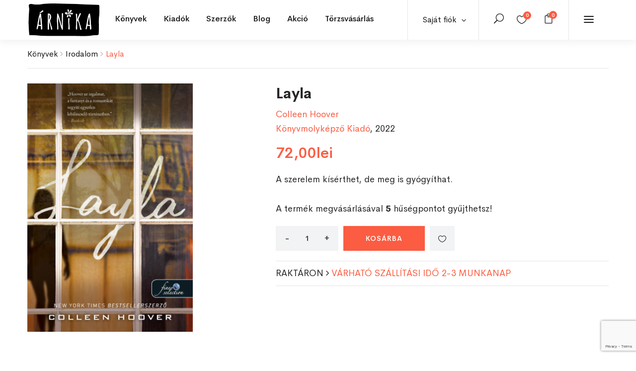

--- FILE ---
content_type: text/html; charset=utf-8
request_url: https://arnikabolt.ro/product/layla/
body_size: 35308
content:
<!DOCTYPE html>
<html dir="ltr" lang="hu"
	prefix="og: https://ogp.me/ns#"  class="no-js">
<head>
	<meta charset="UTF-8">
	<meta name="viewport" content="width=device-width, initial-scale=1">
	<link rel="profile" href="http://gmpg.org/xfn/11">
	<link rel="pingback" href="https://arnikabolt.ro/xmlrpc.php">
	<meta name="google-site-verification" content="1cSh0ssxYqJ0_MshxuRnGJIBb1ghH5RfsidXSTDRcKc" />

					<script defer src="[data-uri]"></script>
				<link media="all" href="https://arnikabolt.ro/wp-content/cache/autoptimize/css/autoptimize_bb83043d1aa42922674b7756f789a76c.css" rel="stylesheet" /><link media="only screen and (max-width: 768px)" href="https://arnikabolt.ro/wp-content/cache/autoptimize/css/autoptimize_541e2ced151704f4ff1844c6de47ec02.css" rel="stylesheet" /><title>Layla - Árnikabolt</title>

		<!-- All in One SEO 4.2.8 - aioseo.com -->
		<meta name="description" content="A szerelem kísérthet, de meg is gyógyíthat." />
		<meta name="robots" content="max-image-preview:large" />
		<link rel="canonical" href="https://arnikabolt.ro/product/layla/" />
		<meta name="generator" content="All in One SEO (AIOSEO) 4.2.8 " />
		<meta property="og:locale" content="hu_HU" />
		<meta property="og:site_name" content="Árnikabolt -" />
		<meta property="og:type" content="article" />
		<meta property="og:title" content="Layla - Árnikabolt" />
		<meta property="og:description" content="A szerelem kísérthet, de meg is gyógyíthat." />
		<meta property="og:url" content="https://arnikabolt.ro/product/layla/" />
		<meta property="og:image" content="https://arnikabolt.ro/wp-content/uploads/2022/11/3-11.jpg" />
		<meta property="og:image:secure_url" content="https://arnikabolt.ro/wp-content/uploads/2022/11/3-11.jpg" />
		<meta property="og:image:width" content="333" />
		<meta property="og:image:height" content="500" />
		<meta property="article:published_time" content="2022-11-18T09:28:03+00:00" />
		<meta property="article:modified_time" content="2025-12-19T15:51:17+00:00" />
		<meta name="twitter:card" content="summary" />
		<meta name="twitter:title" content="Layla - Árnikabolt" />
		<meta name="twitter:description" content="A szerelem kísérthet, de meg is gyógyíthat." />
		<meta name="twitter:image" content="https://arnikabolt.ro/wp-content/uploads/2022/11/3-11.jpg" />
		<script type="application/ld+json" class="aioseo-schema">
			{"@context":"https:\/\/schema.org","@graph":[{"@type":"BreadcrumbList","@id":"https:\/\/arnikabolt.ro\/product\/layla\/#breadcrumblist","itemListElement":[{"@type":"ListItem","@id":"https:\/\/arnikabolt.ro\/#listItem","position":1,"item":{"@type":"WebPage","@id":"https:\/\/arnikabolt.ro\/","name":"Home","description":"Most a blogban Aj\u00e1nl\u00f3k, pletyk\u00e1k, esem\u00e9nyek Aj\u00e1nl\u00f3 Egy kisv\u00e1rosban maradt. Most pr\u00f3b\u00e1l egy\u00fctt \u00e9lni a k\u00f6vetkezm\u00e9nyekkel. j\u00falius 4, 2023 K\u00f6nyv Enn\u00e9l \u00e9letigenl\u0151bb k\u00f6nyvet m\u00e9g nem olvastam m\u00e1rcius 31, 2023 Neked aj\u00e1nljuk Ezek most a kedvenceink Kos\u00e1rba \u00c9letkorok pszichol\u00f3gi\u00e1ja Vajda Zsuzsanna 79,00lei Kos\u00e1rba Kos\u00e1rba \u00c9lj v\u00e9gre magad\u00e9rt! \u2013 Ki\u00fat a ki\u00e9g\u00e9sb\u0151l, a k\u00e9ts\u00e9gbees\u00e9sb\u0151l \u00e9s a talajveszt\u00e9sb\u0151l","url":"https:\/\/arnikabolt.ro\/"},"nextItem":"https:\/\/arnikabolt.ro\/product\/layla\/#listItem"},{"@type":"ListItem","@id":"https:\/\/arnikabolt.ro\/product\/layla\/#listItem","position":2,"item":{"@type":"WebPage","@id":"https:\/\/arnikabolt.ro\/product\/layla\/","name":"Layla","description":"A szerelem k\u00eds\u00e9rthet, de meg is gy\u00f3gy\u00edthat.","url":"https:\/\/arnikabolt.ro\/product\/layla\/"},"previousItem":"https:\/\/arnikabolt.ro\/#listItem"}]},{"@type":"ItemPage","@id":"https:\/\/arnikabolt.ro\/product\/layla\/#itempage","url":"https:\/\/arnikabolt.ro\/product\/layla\/","name":"Layla - \u00c1rnikabolt","description":"A szerelem k\u00eds\u00e9rthet, de meg is gy\u00f3gy\u00edthat.","inLanguage":"hu-HU","isPartOf":{"@id":"https:\/\/arnikabolt.ro\/#website"},"breadcrumb":{"@id":"https:\/\/arnikabolt.ro\/product\/layla\/#breadcrumblist"},"author":"https:\/\/arnikabolt.ro\/author\/storemanager\/#author","creator":"https:\/\/arnikabolt.ro\/author\/storemanager\/#author","image":{"@type":"ImageObject","url":"https:\/\/arnikabolt.ro\/wp-content\/uploads\/2022\/11\/3-11.jpg","@id":"https:\/\/arnikabolt.ro\/#mainImage","width":333,"height":500},"primaryImageOfPage":{"@id":"https:\/\/arnikabolt.ro\/product\/layla\/#mainImage"},"datePublished":"2022-11-18T09:28:03+02:00","dateModified":"2025-12-19T15:51:17+02:00"},{"@type":"Organization","@id":"https:\/\/arnikabolt.ro\/#organization","name":"\u00c1rnikabolt","url":"https:\/\/arnikabolt.ro\/","contactPoint":{"@type":"ContactPoint","telephone":"+40741015911","contactType":"Sales"}},{"@type":"WebSite","@id":"https:\/\/arnikabolt.ro\/#website","url":"https:\/\/arnikabolt.ro\/","name":"\u00c1rnikabolt","inLanguage":"hu-HU","publisher":{"@id":"https:\/\/arnikabolt.ro\/#organization"}}]}
		</script>
		<!-- All in One SEO -->


<!-- Google Tag Manager for WordPress by gtm4wp.com -->
<script data-cfasync="false" data-pagespeed-no-defer>
	var gtm4wp_datalayer_name = "dataLayer";
	var dataLayer = dataLayer || [];
	const gtm4wp_use_sku_instead = false;
	const gtm4wp_currency = 'RON';
	const gtm4wp_product_per_impression = false;
	const gtm4wp_clear_ecommerce = false;
	const gtm4wp_datalayer_max_timeout = 2000;
</script>
<!-- End Google Tag Manager for WordPress by gtm4wp.com --><script defer src="[data-uri]"></script>
<link rel='dns-prefetch' href='//stats.wp.com' />
<link rel='dns-prefetch' href='//fonts.googleapis.com' />
<link rel="alternate" type="application/rss+xml" title="Árnikabolt &raquo; hírcsatorna" href="https://arnikabolt.ro/feed/" />
<link rel="alternate" type="application/rss+xml" title="Árnikabolt &raquo; hozzászólás hírcsatorna" href="https://arnikabolt.ro/comments/feed/" />
<link rel="alternate" type="application/rss+xml" title="Árnikabolt &raquo; Layla hozzászólás hírcsatorna" href="https://arnikabolt.ro/product/layla/feed/" />
<script defer src="[data-uri]"></script>






























<link rel='stylesheet' id='capie-theme-fonts-css' href='https://fonts.googleapis.com/css?family=Poppins:300,300i,400,400i,500,600,700,800&#038;subset=latin%2Clatin-ext' type='text/css' media='all' />
















<script type="text/template" id="tmpl-variation-template">
	<div class="woocommerce-variation-description">{{{ data.variation.variation_description }}}</div>
	<div class="woocommerce-variation-price">{{{ data.variation.price_html }}}</div>
	<div class="woocommerce-variation-availability">{{{ data.variation.availability_html }}}</div>
</script>
<script type="text/template" id="tmpl-unavailable-variation-template">
	<p>Sajnáljuk, ez a termék nem elérhető. Kérlek, válassz egy másik kombinációt.</p>
</script>
<script defer id="sgr-js-extra" src="[data-uri]"></script>
<script defer type="text/javascript" src="https://arnikabolt.ro/wp-content/cache/autoptimize/js/autoptimize_single_f2838b1ff6c3653d68b8e3dc78562a01.js?ver=1663914185" id="sgr-js"></script>
<script type="text/javascript" src="https://arnikabolt.ro/wp-includes/js/jquery/jquery.min.js?ver=3.7.1" id="jquery-core-js"></script>
<script defer type="text/javascript" src="https://arnikabolt.ro/wp-includes/js/jquery/jquery-migrate.min.js?ver=3.4.1" id="jquery-migrate-js"></script>
<script defer type="text/javascript" src="https://arnikabolt.ro/wp-content/cache/autoptimize/js/autoptimize_single_14d9a538527cde0be93b65b9a33bebb8.js?ver=1" id="SmoothScroll-js"></script>


<script defer type="text/javascript" src="https://arnikabolt.ro/wp-content/plugins/wp-user-avatar/assets/flatpickr/flatpickr.min.js?ver=4.5.2" id="ppress-flatpickr-js"></script>
<script defer type="text/javascript" src="https://arnikabolt.ro/wp-content/plugins/wp-user-avatar/assets/select2/select2.min.js?ver=4.5.2" id="ppress-select2-js"></script>
<script defer type="text/javascript" src="https://stats.wp.com/s-202603.js" id="woocommerce-analytics-js"></script>
<script defer type="text/javascript" src="https://arnikabolt.ro/wp-content/cache/autoptimize/js/autoptimize_single_200017353946f281f6a31398084e2416.js?ver=1.0" id="custom_script-js"></script>
<link rel="https://api.w.org/" href="https://arnikabolt.ro/wp-json/" /><link rel="alternate" type="application/json" href="https://arnikabolt.ro/wp-json/wp/v2/product/191519" /><link rel="EditURI" type="application/rsd+xml" title="RSD" href="https://arnikabolt.ro/xmlrpc.php?rsd" />
<meta name="generator" content="WordPress 6.4.7" />
<meta name="generator" content="WooCommerce 7.2.2" />
<link rel='shortlink' href='https://arnikabolt.ro/?p=191519' />
<link rel="alternate" type="application/json+oembed" href="https://arnikabolt.ro/wp-json/oembed/1.0/embed?url=https%3A%2F%2Farnikabolt.ro%2Fproduct%2Flayla%2F" />
<link rel="alternate" type="text/xml+oembed" href="https://arnikabolt.ro/wp-json/oembed/1.0/embed?url=https%3A%2F%2Farnikabolt.ro%2Fproduct%2Flayla%2F&#038;format=xml" />

		<!-- Google Tag Manager -->
		<script defer src="[data-uri]"></script>
		<!-- End Google Tag Manager -->
				
			
		<style type="text/css" id="branda-admin-bar-logo">
body #wpadminbar #wp-admin-bar-wp-logo > .ab-item {
	background-image: url(https://arnikabolt.ro/wp-content/uploads/2021/04/favicon.png);
	background-repeat: no-repeat;
	background-position: 50%;
	background-size: 80%;
}
body #wpadminbar #wp-admin-bar-wp-logo > .ab-item .ab-icon:before {
	content: " ";
}
</style>


<!-- Google Tag Manager for WordPress by gtm4wp.com -->
<!-- GTM Container placement set to automatic -->
<script data-cfasync="false" data-pagespeed-no-defer>
	var dataLayer_content = {"pagePostType":"product","pagePostType2":"single-product","pagePostAuthor":"Árnikabolt","customerTotalOrders":0,"customerTotalOrderValue":0,"customerFirstName":"","customerLastName":"","customerBillingFirstName":"","customerBillingLastName":"","customerBillingCompany":"","customerBillingAddress1":"","customerBillingAddress2":"","customerBillingCity":"","customerBillingState":"","customerBillingPostcode":"","customerBillingCountry":"","customerBillingEmail":"","customerBillingEmailHash":"","customerBillingPhone":"","customerShippingFirstName":"","customerShippingLastName":"","customerShippingCompany":"","customerShippingAddress1":"","customerShippingAddress2":"","customerShippingCity":"","customerShippingState":"","customerShippingPostcode":"","customerShippingCountry":"","cartContent":{"totals":{"applied_coupons":[],"discount_total":0,"subtotal":0,"total":0},"items":[]},"productRatingCounts":[],"productAverageRating":0,"productReviewCount":0,"productType":"simple","productIsVariable":0};
	dataLayer.push( dataLayer_content );
</script>
<script data-cfasync="false" data-pagespeed-no-defer>
(function(w,d,s,l,i){w[l]=w[l]||[];w[l].push({'gtm.start':
new Date().getTime(),event:'gtm.js'});var f=d.getElementsByTagName(s)[0],
j=d.createElement(s),dl=l!='dataLayer'?'&l='+l:'';j.async=true;j.src=
'//www.googletagmanager.com/gtm.js?id='+i+dl;f.parentNode.insertBefore(j,f);
})(window,document,'script','dataLayer','GTM-NG5XMH54');
</script>
<!-- End Google Tag Manager for WordPress by gtm4wp.com -->	<noscript><style>.woocommerce-product-gallery{ opacity: 1 !important; }</style></noscript>
	<meta name="generator" content="Powered by Slider Revolution 6.2.1 - responsive, Mobile-Friendly Slider Plugin for WordPress with comfortable drag and drop interface." />
<link rel="icon" href="https://arnikabolt.ro/wp-content/uploads/2021/04/cropped-favicon-32x32.png" sizes="32x32" />
<link rel="icon" href="https://arnikabolt.ro/wp-content/uploads/2021/04/cropped-favicon-192x192.png" sizes="192x192" />
<link rel="apple-touch-icon" href="https://arnikabolt.ro/wp-content/uploads/2021/04/cropped-favicon-180x180.png" />
<meta name="msapplication-TileImage" content="https://arnikabolt.ro/wp-content/uploads/2021/04/cropped-favicon-270x270.png" />

</head>
<body class="product-template-default single single-product postid-191519 theme-capie woocommerce woocommerce-page woocommerce-no-js apus-body-loading elementor-default elementor-kit-13">
	<div class="apus-page-loading">
        <div class="apus-loader-inner" style=""></div>
    </div>
<div id="wrapper-container" class="wrapper-container">

	<div id="apus-mobile-menu" class="apus-offcanvas hidden-lg"> 
    <div class="apus-offcanvas-body">
        <div class="offcanvas-head bg-primary">
            <a class="btn-toggle-canvas" data-toggle="offcanvas">
                <i class="icon_close"></i> <span>Bezár</span>
            </a>
        </div>

        <nav class="navbar navbar-offcanvas navbar-static" role="navigation">
            <div class="navbar-collapse navbar-offcanvas-collapse"><ul id="menu-main-menu" class="nav navbar-nav main-mobile-menu"><li id="menu-item-3018" class="has-submenu menu-item-3018"><a href="https://arnikabolt.ro/shop/">Könyvek</a> <span class="icon-toggle"><i class="ti-plus"></i></span><div class="sub-menu" style="width:1170px"><div class="dropdown-menu-inner">		<div data-elementor-type="wp-post" data-elementor-id="3016" class="elementor elementor-3016">
									<section class="elementor-section elementor-top-section elementor-element elementor-element-b5b1d0f elementor-section-boxed elementor-section-height-default elementor-section-height-default" data-id="b5b1d0f" data-element_type="section">
						<div class="elementor-container elementor-column-gap-no">
					<div class="elementor-column elementor-col-33 elementor-top-column elementor-element elementor-element-7d0721d" data-id="7d0721d" data-element_type="column">
			<div class="elementor-widget-wrap elementor-element-populated">
								<div class="elementor-element elementor-element-64e2130 elementor-widget elementor-widget-capie_nav_menu" data-id="64e2130" data-element_type="widget" data-widget_type="capie_nav_menu.default">
				<div class="elementor-widget-container">
			        <div class="widget-nav-menu  left vertical">
            
            
                            <div class="widget-content">
                    <div class="menu-konyvek-menu1-container"><ul id="menu-konyvek-menu1" class="menu"><li id="menu-item-3031" class="menu-item menu-item-type-post_type menu-item-object-page current_page_parent menu-item-3031"><a href="https://arnikabolt.ro/shop/">Összes könyv</a></li>
<li id="menu-item-3029" class="menu-item menu-item-type-custom menu-item-object-custom menu-item-3029"><a href="/shop/?categories=irodalom&#038;cln_do_filter=1">Irodalom</a></li>
<li id="menu-item-3030" class="menu-item menu-item-type-custom menu-item-object-custom menu-item-3030"><a href="/shop/?categories=gyermek-es-ifjusagi&#038;cln_do_filter=1">Gyermek és ifjúsági</a></li>
<li id="menu-item-3032" class="menu-item menu-item-type-custom menu-item-object-custom menu-item-3032"><a href="/shop/?categories=eletmod-es-egeszseg&#038;cln_do_filter=1">Életmód és egészség</a></li>
<li id="menu-item-3033" class="menu-item menu-item-type-custom menu-item-object-custom menu-item-3033"><a href="/shop/?categories=ezoteria&#038;cln_do_filter=1">Ezotéria</a></li>
<li id="menu-item-3034" class="menu-item menu-item-type-custom menu-item-object-custom menu-item-3034"><a href="/shop/?categories=gasztronomia&#038;cln_do_filter=1">Gasztronómia</a></li>
<li id="menu-item-125664" class="menu-item menu-item-type-custom menu-item-object-custom menu-item-125664"><a href="/shop/?categories=szakkonyv&#038;cln_do_filter=1">Szakkönyv</a></li>
<li id="menu-item-191065" class="menu-item menu-item-type-custom menu-item-object-custom menu-item-191065"><a href="/shop/?categories=jatek-es-naptar&#038;cln_do_filter=1">Játék és naptár</a></li>
</ul></div>                </div>
            
        </div>
        		</div>
				</div>
					</div>
		</div>
				<div class="elementor-column elementor-col-33 elementor-top-column elementor-element elementor-element-50c6a22" data-id="50c6a22" data-element_type="column">
			<div class="elementor-widget-wrap elementor-element-populated">
								<div class="elementor-element elementor-element-df9fa81 elementor-widget elementor-widget-capie_nav_menu" data-id="df9fa81" data-element_type="widget" data-widget_type="capie_nav_menu.default">
				<div class="elementor-widget-container">
			        <div class="widget-nav-menu  left vertical">
            
            
                            <div class="widget-content">
                    <div class="menu-konyvek-menu2-container"><ul id="menu-konyvek-menu2" class="menu"><li id="menu-item-3035" class="menu-item menu-item-type-custom menu-item-object-custom menu-item-3035"><a href="/shop/?categories=hobbi-es-szabadido&#038;cln_do_filter=1">Hobbi és szabadidő</a></li>
<li id="menu-item-3036" class="menu-item menu-item-type-custom menu-item-object-custom menu-item-3036"><a href="/shop/?categories=tortenelem&#038;cln_do_filter=1">Történelem</a></li>
<li id="menu-item-3037" class="menu-item menu-item-type-custom menu-item-object-custom menu-item-3037"><a href="/shop/?categories=muveszetek&#038;cln_do_filter=1">Művészetek</a></li>
<li id="menu-item-3038" class="menu-item menu-item-type-custom menu-item-object-custom menu-item-3038"><a href="/shop/?categories=nyelvkonyvek-es-szotarak&#038;cln_do_filter=1">Nyelvkönyvek és szótárak</a></li>
<li id="menu-item-3039" class="menu-item menu-item-type-custom menu-item-object-custom menu-item-3039"><a href="/shop/?categories=utazas-es-terkepek&#038;cln_do_filter=1">Utazás és térképek</a></li>
<li id="menu-item-125665" class="menu-item menu-item-type-custom menu-item-object-custom menu-item-125665"><a href="/shop/?categories=vallas&#038;cln_do_filter=1">Vallás</a></li>
<li id="menu-item-3040" class="menu-item menu-item-type-custom menu-item-object-custom menu-item-3040"><a href="/shop/?categories=egyeb&#038;cln_do_filter=1">Egyéb</a></li>
</ul></div>                </div>
            
        </div>
        		</div>
				</div>
					</div>
		</div>
				<div class="elementor-column elementor-col-33 elementor-top-column elementor-element elementor-element-cb60078 elementor-hidden-tablet elementor-hidden-phone" data-id="cb60078" data-element_type="column">
			<div class="elementor-widget-wrap elementor-element-populated">
								<div class="elementor-element elementor-element-b260fd7 elementor-widget elementor-widget-capie_woo_products" data-id="b260fd7" data-element_type="widget" data-widget_type="capie_woo_products.default">
				<div class="elementor-widget-container">
			        <div class="widget widget-products  column1 grid-v2">            
                                  
            <div class="widget-content woocommerce">                
                <div class="products products-grid">
	<div class="row row-products">
		
					<div class="col-lg-12 col-md-12 md-clearfix 0 product type-product post-278756 status-publish first instock product_cat-eletmod-es-egeszseg product_tag-kiskamaszok-milyenek-ok-ma product_tag-es-hogyan-kapcsolodjunk-hozzajuk-jol product_tag-gyermekpszichologia product_tag-kadar-annamaria product_tag-konyv product_tag-pszichologia product_tag-tarsadalomtudomany has-post-thumbnail featured taxable shipping-taxable purchasable product-type-simple">
			 	<div class="product-block grid grid-v2" data-product-id="278756">
    <div class="grid-inner">
                <div class="block-inner">
            <figure class="image">
                        <a title="(Kis)kamaszok &#8211; Milyenek ők ma, és hogyan kapcsolódjunk hozzájuk jól?" href="https://arnikabolt.ro/product/kiskamaszok-milyenek-ok-ma-es-hogyan-kapcsolodjunk-hozzajuk-jol/" class="product-image">
            <noscript><img width="342" height="500" src="https://arnikabolt.ro/wp-content/uploads/2025/10/13-5.jpg" class="attachment-woocommerce_single size-woocommerce_single image-no-effect" alt="" srcset="https://arnikabolt.ro/wp-content/uploads/2025/10/13-5.jpg 342w, https://arnikabolt.ro/wp-content/uploads/2025/10/13-5-205x300.jpg 205w" sizes="(max-width: 342px) 100vw, 342px" /></noscript><img width="342" height="500" src='data:image/svg+xml,%3Csvg%20xmlns=%22http://www.w3.org/2000/svg%22%20viewBox=%220%200%20342%20500%22%3E%3C/svg%3E' data-src="https://arnikabolt.ro/wp-content/uploads/2025/10/13-5.jpg" class="lazyload attachment-woocommerce_single size-woocommerce_single image-no-effect" alt="" data-srcset="https://arnikabolt.ro/wp-content/uploads/2025/10/13-5.jpg 342w, https://arnikabolt.ro/wp-content/uploads/2025/10/13-5-205x300.jpg 205w" data-sizes="(max-width: 342px) 100vw, 342px" />        </a>
        
                            </figure>
            
<div
	class="yith-wcwl-add-to-wishlist add-to-wishlist-278756  wishlist-fragment on-first-load"
	data-fragment-ref="278756"
	data-fragment-options="{&quot;base_url&quot;:&quot;&quot;,&quot;in_default_wishlist&quot;:false,&quot;is_single&quot;:true,&quot;show_exists&quot;:false,&quot;product_id&quot;:278756,&quot;parent_product_id&quot;:278756,&quot;product_type&quot;:&quot;simple&quot;,&quot;show_view&quot;:true,&quot;browse_wishlist_text&quot;:&quot;&lt;i class=\&quot;icon_heart\&quot;&gt;&lt;\/i&gt;&quot;,&quot;already_in_wishslist_text&quot;:&quot;Term\u00e9k m\u00e1r hozz\u00e1 lett adva a kedvencekhez!&quot;,&quot;product_added_text&quot;:&quot;Term\u00e9k hozz\u00e1adva a kedvencekhez!&quot;,&quot;heading_icon&quot;:&quot;fa-heart-o&quot;,&quot;available_multi_wishlist&quot;:false,&quot;disable_wishlist&quot;:false,&quot;show_count&quot;:false,&quot;ajax_loading&quot;:false,&quot;loop_position&quot;:&quot;after_add_to_cart&quot;,&quot;item&quot;:&quot;add_to_wishlist&quot;}"
>
			
			<!-- ADD TO WISHLIST -->
			
<div class="yith-wcwl-add-button">
		<a
		href="?add_to_wishlist=278756&#038;_wpnonce=48f522428c"
		class="add_to_wishlist single_add_to_wishlist"
		data-product-id="278756"
		data-product-type="simple"
		data-original-product-id="278756"
		data-title="&lt;i class=&quot;icon_heart_alt&quot;&gt;&lt;/i&gt;"
		rel="nofollow"
	>
		<i class="yith-wcwl-icon fa fa-heart-o"></i>		<span><i class="icon_heart_alt"></i></span>
	</a>
</div>

			<!-- COUNT TEXT -->
			
			</div>

            <div class="view">
                <div class="add-cart"><a href="?add-to-cart=278756" rel="nofollow" data-product_id="278756" data-product_sku="9786156471901" data-quantity="1" class="button wp-element-button product_type_simple add_to_cart_button ajax_add_to_cart product_type_simple">Kosárba</a></div><span class="gtm4wp_productdata" style="display:none; visibility:hidden;" data-gtm4wp_product_data="{&quot;internal_id&quot;:278756,&quot;item_id&quot;:278756,&quot;item_name&quot;:&quot;(Kis)kamaszok - Milyenek \u0151k ma, \u00e9s hogyan kapcsol\u00f3djunk hozz\u00e1juk j\u00f3l?&quot;,&quot;sku&quot;:&quot;9786156471901&quot;,&quot;price&quot;:69,&quot;stocklevel&quot;:3,&quot;stockstatus&quot;:&quot;instock&quot;,&quot;google_business_vertical&quot;:&quot;retail&quot;,&quot;item_category&quot;:&quot;\u00c9letm\u00f3d \u00e9s eg\u00e9szs\u00e9g&quot;,&quot;id&quot;:278756,&quot;productlink&quot;:&quot;https:\/\/arnikabolt.ro\/product\/kiskamaszok-milyenek-ok-ma-es-hogyan-kapcsolodjunk-hozzajuk-jol\/&quot;,&quot;item_list_name&quot;:&quot;General Product List&quot;,&quot;index&quot;:1,&quot;product_type&quot;:&quot;simple&quot;,&quot;item_brand&quot;:&quot;&quot;}"></span>
                                            </div>          

                                </div>
        <div class="metas">
            <div class="title-wrapper">
                <div class="clearfix">
                    <div class="top-list-info">
			<h3 class="name"><a href="https://arnikabolt.ro/product/kiskamaszok-milyenek-ok-ma-es-hogyan-kapcsolodjunk-hozzajuk-jol/">(Kis)kamaszok &#8211; Milyenek ők ma, és hogyan kapcsolódjunk hozzájuk jól?</a></h3>
                        <div class="product-attribute"><a href="/shop/?pa_szerzo=kadar-annamaria&cln_do_filter=1">Kádár Annamária</a></div>
			                    </div>
                    
	<span class="price"><span class="woocommerce-Price-amount amount"><bdi>69,00<span class="woocommerce-Price-currencySymbol">lei</span></bdi></span></span>
<div class="add-cart"><a href="?add-to-cart=278756" rel="nofollow" data-product_id="278756" data-product_sku="9786156471901" data-quantity="1" class="loop_add_to_cart_button product_type_simple">Kosárba</a></div>                       
                </div>
            </div>
        </div>
    </div>
</div>
			</div>
		
	</div>
</div>
            </div>            
                        
        </div>
        		</div>
				</div>
					</div>
		</div>
							</div>
		</section>
							</div>
		</div></div></li>
<li id="menu-item-3223" class="has-submenu menu-item-3223"><a href="https://arnikabolt.ro/shop/">Kiadók</a> <span class="icon-toggle"><i class="ti-plus"></i></span><div class="sub-menu" style="width:1170px"><div class="dropdown-menu-inner">		<div data-elementor-type="wp-post" data-elementor-id="3201" class="elementor elementor-3201">
									<section class="elementor-section elementor-top-section elementor-element elementor-element-243e2b39 elementor-section-boxed elementor-section-height-default elementor-section-height-default" data-id="243e2b39" data-element_type="section">
						<div class="elementor-container elementor-column-gap-no">
					<div class="elementor-column elementor-col-33 elementor-top-column elementor-element elementor-element-91fad3d" data-id="91fad3d" data-element_type="column">
			<div class="elementor-widget-wrap elementor-element-populated">
								<div class="elementor-element elementor-element-663a484 elementor-widget elementor-widget-capie_nav_menu" data-id="663a484" data-element_type="widget" data-widget_type="capie_nav_menu.default">
				<div class="elementor-widget-container">
			        <div class="widget-nav-menu  left vertical">
            
            
                            <div class="widget-content">
                    <div class="menu-kiadok-menu1-container"><ul id="menu-kiadok-menu1" class="menu"><li id="menu-item-3205" class="menu-item menu-item-type-custom menu-item-object-custom menu-item-3205"><a href="/shop/?pa_kiado=mano-konyvek&#038;cln_do_filter=1">Manó Könyvek</a></li>
<li id="menu-item-3207" class="menu-item menu-item-type-custom menu-item-object-custom menu-item-3207"><a href="/shop/?pa_kiado=konyvmolykepzo-kiado-kft&#038;cln_do_filter=1">Könyvmolyképző Kiadó Kft.</a></li>
<li id="menu-item-3208" class="menu-item menu-item-type-custom menu-item-object-custom menu-item-3208"><a href="/shop/?pa_kiado=mora-ferenc-ifjusagi-konyvkiado&#038;cln_do_filter=1">Móra Ferenc Ifjúsági Könyvkiadó</a></li>
<li id="menu-item-3209" class="menu-item menu-item-type-custom menu-item-object-custom menu-item-3209"><a href="/shop/?pa_kiado=europa-konyvkiado&#038;cln_do_filter=1">Európa Könyvkiadó</a></li>
<li id="menu-item-3210" class="menu-item menu-item-type-custom menu-item-object-custom menu-item-3210"><a href="/shop/?pa_kiado=helikon-kiado&#038;cln_do_filter=1">Helikon Kiadó</a></li>
<li id="menu-item-128226" class="menu-item menu-item-type-custom menu-item-object-custom menu-item-128226"><a href="/shop/?pa_kiado=jaffa-kiado&#038;cln_do_filter=1">Jaffa Kiadó</a></li>
</ul></div>                </div>
            
        </div>
        		</div>
				</div>
					</div>
		</div>
				<div class="elementor-column elementor-col-33 elementor-top-column elementor-element elementor-element-25ddf9c3" data-id="25ddf9c3" data-element_type="column">
			<div class="elementor-widget-wrap elementor-element-populated">
								<div class="elementor-element elementor-element-3a1e3bfe elementor-widget elementor-widget-capie_nav_menu" data-id="3a1e3bfe" data-element_type="widget" data-widget_type="capie_nav_menu.default">
				<div class="elementor-widget-container">
			        <div class="widget-nav-menu  left vertical">
            
            
                            <div class="widget-content">
                    <div class="menu-kiadok-menu2-container"><ul id="menu-kiadok-menu2" class="menu"><li id="menu-item-3211" class="menu-item menu-item-type-custom menu-item-object-custom menu-item-3211"><a href="/shop/?pa_kiado=pozsonyi-pagony&#038;cln_do_filter=1">Pozsonyi Pagony</a></li>
<li id="menu-item-3212" class="menu-item menu-item-type-custom menu-item-object-custom menu-item-3212"><a href="/shop/?pa_kiado=libri-konyvkiado&#038;cln_do_filter=1">Libri Könyvkiadó</a></li>
<li id="menu-item-3213" class="menu-item menu-item-type-custom menu-item-object-custom menu-item-3213"><a href="/shop/?pa_kiado=alexandra-kiado&#038;cln_do_filter=1">Alexandra Kiadó</a></li>
<li id="menu-item-3214" class="menu-item menu-item-type-custom menu-item-object-custom menu-item-3214"><a href="/shop/?pa_kiado=kossuth-kiado&#038;cln_do_filter=1">Kossuth Kiadó</a></li>
<li id="menu-item-3215" class="menu-item menu-item-type-custom menu-item-object-custom menu-item-3215"><a href="/shop/?pa_kiado=scolar-kiado&#038;cln_do_filter=1">Scolar Kiadó</a></li>
<li id="menu-item-3216" class="menu-item menu-item-type-custom menu-item-object-custom menu-item-3216"><a href="/shop/?pa_kiado=magveto-konyvkiado&#038;cln_do_filter=1">Magvető Könyvkiadó</a></li>
</ul></div>                </div>
            
        </div>
        		</div>
				</div>
					</div>
		</div>
				<div class="elementor-column elementor-col-33 elementor-top-column elementor-element elementor-element-7bb38ad2 elementor-hidden-tablet elementor-hidden-phone" data-id="7bb38ad2" data-element_type="column">
			<div class="elementor-widget-wrap elementor-element-populated">
								<div class="elementor-element elementor-element-3c241a2a elementor-widget elementor-widget-capie_woo_products" data-id="3c241a2a" data-element_type="widget" data-widget_type="capie_woo_products.default">
				<div class="elementor-widget-container">
			        <div class="widget widget-products  column1 grid-v2">            
                                  
            <div class="widget-content woocommerce">                
                <div class="products products-grid">
	<div class="row row-products">
		
					<div class="col-lg-12 col-md-12 md-clearfix 0 product type-product post-278756 status-publish first instock product_cat-eletmod-es-egeszseg product_tag-kiskamaszok-milyenek-ok-ma product_tag-es-hogyan-kapcsolodjunk-hozzajuk-jol product_tag-gyermekpszichologia product_tag-kadar-annamaria product_tag-konyv product_tag-pszichologia product_tag-tarsadalomtudomany has-post-thumbnail featured taxable shipping-taxable purchasable product-type-simple">
			 	<div class="product-block grid grid-v2" data-product-id="278756">
    <div class="grid-inner">
                <div class="block-inner">
            <figure class="image">
                        <a title="(Kis)kamaszok &#8211; Milyenek ők ma, és hogyan kapcsolódjunk hozzájuk jól?" href="https://arnikabolt.ro/product/kiskamaszok-milyenek-ok-ma-es-hogyan-kapcsolodjunk-hozzajuk-jol/" class="product-image">
            <noscript><img width="342" height="500" src="https://arnikabolt.ro/wp-content/uploads/2025/10/13-5.jpg" class="attachment-woocommerce_single size-woocommerce_single image-no-effect" alt="" srcset="https://arnikabolt.ro/wp-content/uploads/2025/10/13-5.jpg 342w, https://arnikabolt.ro/wp-content/uploads/2025/10/13-5-205x300.jpg 205w" sizes="(max-width: 342px) 100vw, 342px" /></noscript><img width="342" height="500" src='data:image/svg+xml,%3Csvg%20xmlns=%22http://www.w3.org/2000/svg%22%20viewBox=%220%200%20342%20500%22%3E%3C/svg%3E' data-src="https://arnikabolt.ro/wp-content/uploads/2025/10/13-5.jpg" class="lazyload attachment-woocommerce_single size-woocommerce_single image-no-effect" alt="" data-srcset="https://arnikabolt.ro/wp-content/uploads/2025/10/13-5.jpg 342w, https://arnikabolt.ro/wp-content/uploads/2025/10/13-5-205x300.jpg 205w" data-sizes="(max-width: 342px) 100vw, 342px" />        </a>
        
                            </figure>
            
<div
	class="yith-wcwl-add-to-wishlist add-to-wishlist-278756  wishlist-fragment on-first-load"
	data-fragment-ref="278756"
	data-fragment-options="{&quot;base_url&quot;:&quot;&quot;,&quot;in_default_wishlist&quot;:false,&quot;is_single&quot;:true,&quot;show_exists&quot;:false,&quot;product_id&quot;:278756,&quot;parent_product_id&quot;:278756,&quot;product_type&quot;:&quot;simple&quot;,&quot;show_view&quot;:true,&quot;browse_wishlist_text&quot;:&quot;&lt;i class=\&quot;icon_heart\&quot;&gt;&lt;\/i&gt;&quot;,&quot;already_in_wishslist_text&quot;:&quot;Term\u00e9k m\u00e1r hozz\u00e1 lett adva a kedvencekhez!&quot;,&quot;product_added_text&quot;:&quot;Term\u00e9k hozz\u00e1adva a kedvencekhez!&quot;,&quot;heading_icon&quot;:&quot;fa-heart-o&quot;,&quot;available_multi_wishlist&quot;:false,&quot;disable_wishlist&quot;:false,&quot;show_count&quot;:false,&quot;ajax_loading&quot;:false,&quot;loop_position&quot;:&quot;after_add_to_cart&quot;,&quot;item&quot;:&quot;add_to_wishlist&quot;}"
>
			
			<!-- ADD TO WISHLIST -->
			
<div class="yith-wcwl-add-button">
		<a
		href="?add_to_wishlist=278756&#038;_wpnonce=48f522428c"
		class="add_to_wishlist single_add_to_wishlist"
		data-product-id="278756"
		data-product-type="simple"
		data-original-product-id="278756"
		data-title="&lt;i class=&quot;icon_heart_alt&quot;&gt;&lt;/i&gt;"
		rel="nofollow"
	>
		<i class="yith-wcwl-icon fa fa-heart-o"></i>		<span><i class="icon_heart_alt"></i></span>
	</a>
</div>

			<!-- COUNT TEXT -->
			
			</div>

            <div class="view">
                <div class="add-cart"><a href="?add-to-cart=278756" rel="nofollow" data-product_id="278756" data-product_sku="9786156471901" data-quantity="1" class="button wp-element-button product_type_simple add_to_cart_button ajax_add_to_cart product_type_simple">Kosárba</a></div><span class="gtm4wp_productdata" style="display:none; visibility:hidden;" data-gtm4wp_product_data="{&quot;internal_id&quot;:278756,&quot;item_id&quot;:278756,&quot;item_name&quot;:&quot;(Kis)kamaszok - Milyenek \u0151k ma, \u00e9s hogyan kapcsol\u00f3djunk hozz\u00e1juk j\u00f3l?&quot;,&quot;sku&quot;:&quot;9786156471901&quot;,&quot;price&quot;:69,&quot;stocklevel&quot;:3,&quot;stockstatus&quot;:&quot;instock&quot;,&quot;google_business_vertical&quot;:&quot;retail&quot;,&quot;item_category&quot;:&quot;\u00c9letm\u00f3d \u00e9s eg\u00e9szs\u00e9g&quot;,&quot;id&quot;:278756,&quot;productlink&quot;:&quot;https:\/\/arnikabolt.ro\/product\/kiskamaszok-milyenek-ok-ma-es-hogyan-kapcsolodjunk-hozzajuk-jol\/&quot;,&quot;item_list_name&quot;:&quot;General Product List&quot;,&quot;index&quot;:1,&quot;product_type&quot;:&quot;simple&quot;,&quot;item_brand&quot;:&quot;&quot;}"></span>
                                            </div>          

                                </div>
        <div class="metas">
            <div class="title-wrapper">
                <div class="clearfix">
                    <div class="top-list-info">
			<h3 class="name"><a href="https://arnikabolt.ro/product/kiskamaszok-milyenek-ok-ma-es-hogyan-kapcsolodjunk-hozzajuk-jol/">(Kis)kamaszok &#8211; Milyenek ők ma, és hogyan kapcsolódjunk hozzájuk jól?</a></h3>
                        <div class="product-attribute"><a href="/shop/?pa_szerzo=kadar-annamaria&cln_do_filter=1">Kádár Annamária</a></div>
			                    </div>
                    
	<span class="price"><span class="woocommerce-Price-amount amount"><bdi>69,00<span class="woocommerce-Price-currencySymbol">lei</span></bdi></span></span>
<div class="add-cart"><a href="?add-to-cart=278756" rel="nofollow" data-product_id="278756" data-product_sku="9786156471901" data-quantity="1" class="loop_add_to_cart_button product_type_simple">Kosárba</a></div>                       
                </div>
            </div>
        </div>
    </div>
</div>
			</div>
		
	</div>
</div>
            </div>            
                        
        </div>
        		</div>
				</div>
					</div>
		</div>
							</div>
		</section>
							</div>
		</div></div></li>
<li id="menu-item-3240" class="has-submenu menu-item-3240"><a href="https://arnikabolt.ro/shop/">Szerzők</a> <span class="icon-toggle"><i class="ti-plus"></i></span><div class="sub-menu" style="width:1170px"><div class="dropdown-menu-inner">		<div data-elementor-type="wp-post" data-elementor-id="3236" class="elementor elementor-3236">
									<section class="elementor-section elementor-top-section elementor-element elementor-element-524971e2 elementor-section-boxed elementor-section-height-default elementor-section-height-default" data-id="524971e2" data-element_type="section">
						<div class="elementor-container elementor-column-gap-no">
					<div class="elementor-column elementor-col-33 elementor-top-column elementor-element elementor-element-3c56ce7e" data-id="3c56ce7e" data-element_type="column">
			<div class="elementor-widget-wrap elementor-element-populated">
								<div class="elementor-element elementor-element-57d44071 elementor-widget elementor-widget-capie_nav_menu" data-id="57d44071" data-element_type="widget" data-widget_type="capie_nav_menu.default">
				<div class="elementor-widget-container">
			        <div class="widget-nav-menu  left vertical">
            
            
                            <div class="widget-content">
                    <div class="menu-szerzok-menu1-container"><ul id="menu-szerzok-menu1" class="menu"><li id="menu-item-3225" class="menu-item menu-item-type-custom menu-item-object-custom menu-item-3225"><a href="/shop/?pa_szerzo=bartos-erika&#038;cln_do_filter=1">Bartos Erika</a></li>
<li id="menu-item-3226" class="menu-item menu-item-type-custom menu-item-object-custom menu-item-3226"><a href="/shop/?pa_szerzo=tea-stilton&#038;cln_do_filter=1">Tea Stilton</a></li>
<li id="menu-item-3227" class="menu-item menu-item-type-custom menu-item-object-custom menu-item-3227"><a href="/shop/?pa_szerzo=geronimo-stilton&#038;cln_do_filter=1">Geronimo Stilton</a></li>
<li id="menu-item-3228" class="menu-item menu-item-type-custom menu-item-object-custom menu-item-3228"><a href="/shop/?pa_szerzo=berg-judit&#038;cln_do_filter=1">Berg Judit</a></li>
<li id="menu-item-3229" class="menu-item menu-item-type-custom menu-item-object-custom menu-item-3229"><a href="/shop/?pa_szerzo=wass-albert&#038;cln_do_filter=1">Wass Albert</a></li>
<li id="menu-item-128232" class="menu-item menu-item-type-custom menu-item-object-custom menu-item-128232"><a href="/shop/?pa_szerzo=leiner-laura&#038;cln_do_filter=1">Leiner Laura</a></li>
</ul></div>                </div>
            
        </div>
        		</div>
				</div>
					</div>
		</div>
				<div class="elementor-column elementor-col-33 elementor-top-column elementor-element elementor-element-48e8b448" data-id="48e8b448" data-element_type="column">
			<div class="elementor-widget-wrap elementor-element-populated">
								<div class="elementor-element elementor-element-12618c84 elementor-widget elementor-widget-capie_nav_menu" data-id="12618c84" data-element_type="widget" data-widget_type="capie_nav_menu.default">
				<div class="elementor-widget-container">
			        <div class="widget-nav-menu  left vertical">
            
            
                            <div class="widget-content">
                    <div class="menu-szerzok-menu2-container"><ul id="menu-szerzok-menu2" class="menu"><li id="menu-item-3230" class="menu-item menu-item-type-custom menu-item-object-custom menu-item-3230"><a href="/shop/?pa_szerzo=szabo-magda&#038;cln_do_filter=1">Szabó Magda</a></li>
<li id="menu-item-3231" class="menu-item menu-item-type-custom menu-item-object-custom menu-item-3231"><a href="/shop/?pa_szerzo=marek-veronika&#038;cln_do_filter=1">Marék Veronika</a></li>
<li id="menu-item-3232" class="menu-item menu-item-type-custom menu-item-object-custom menu-item-3232"><a href="/shop/?pa_szerzo=rosie-banks&#038;cln_do_filter=1">Rosie Banks</a></li>
<li id="menu-item-3233" class="menu-item menu-item-type-custom menu-item-object-custom menu-item-3233"><a href="/shop/?pa_szerzo=benedek-elek&#038;cln_do_filter=1">Benedek Elek</a></li>
<li id="menu-item-3234" class="menu-item menu-item-type-custom menu-item-object-custom menu-item-3234"><a href="/shop/?pa_szerzo=daniel-andras&#038;cln_do_filter=1">Dániel András</a></li>
<li id="menu-item-3235" class="menu-item menu-item-type-custom menu-item-object-custom menu-item-3235"><a href="/shop/?pa_szerzo=anselm-grun&#038;cln_do_filter=1">Anselm Grün</a></li>
</ul></div>                </div>
            
        </div>
        		</div>
				</div>
					</div>
		</div>
				<div class="elementor-column elementor-col-33 elementor-top-column elementor-element elementor-element-5651c1aa elementor-hidden-tablet elementor-hidden-phone" data-id="5651c1aa" data-element_type="column">
			<div class="elementor-widget-wrap elementor-element-populated">
								<div class="elementor-element elementor-element-61ad1cf2 elementor-widget elementor-widget-capie_woo_products" data-id="61ad1cf2" data-element_type="widget" data-widget_type="capie_woo_products.default">
				<div class="elementor-widget-container">
			        <div class="widget widget-products  column1 grid-v2">            
                                  
            <div class="widget-content woocommerce">                
                <div class="products products-grid">
	<div class="row row-products">
		
					<div class="col-lg-12 col-md-12 md-clearfix 0 product type-product post-278756 status-publish first instock product_cat-eletmod-es-egeszseg product_tag-kiskamaszok-milyenek-ok-ma product_tag-es-hogyan-kapcsolodjunk-hozzajuk-jol product_tag-gyermekpszichologia product_tag-kadar-annamaria product_tag-konyv product_tag-pszichologia product_tag-tarsadalomtudomany has-post-thumbnail featured taxable shipping-taxable purchasable product-type-simple">
			 	<div class="product-block grid grid-v2" data-product-id="278756">
    <div class="grid-inner">
                <div class="block-inner">
            <figure class="image">
                        <a title="(Kis)kamaszok &#8211; Milyenek ők ma, és hogyan kapcsolódjunk hozzájuk jól?" href="https://arnikabolt.ro/product/kiskamaszok-milyenek-ok-ma-es-hogyan-kapcsolodjunk-hozzajuk-jol/" class="product-image">
            <noscript><img width="342" height="500" src="https://arnikabolt.ro/wp-content/uploads/2025/10/13-5.jpg" class="attachment-woocommerce_single size-woocommerce_single image-no-effect" alt="" srcset="https://arnikabolt.ro/wp-content/uploads/2025/10/13-5.jpg 342w, https://arnikabolt.ro/wp-content/uploads/2025/10/13-5-205x300.jpg 205w" sizes="(max-width: 342px) 100vw, 342px" /></noscript><img width="342" height="500" src='data:image/svg+xml,%3Csvg%20xmlns=%22http://www.w3.org/2000/svg%22%20viewBox=%220%200%20342%20500%22%3E%3C/svg%3E' data-src="https://arnikabolt.ro/wp-content/uploads/2025/10/13-5.jpg" class="lazyload attachment-woocommerce_single size-woocommerce_single image-no-effect" alt="" data-srcset="https://arnikabolt.ro/wp-content/uploads/2025/10/13-5.jpg 342w, https://arnikabolt.ro/wp-content/uploads/2025/10/13-5-205x300.jpg 205w" data-sizes="(max-width: 342px) 100vw, 342px" />        </a>
        
                            </figure>
            
<div
	class="yith-wcwl-add-to-wishlist add-to-wishlist-278756  wishlist-fragment on-first-load"
	data-fragment-ref="278756"
	data-fragment-options="{&quot;base_url&quot;:&quot;&quot;,&quot;in_default_wishlist&quot;:false,&quot;is_single&quot;:true,&quot;show_exists&quot;:false,&quot;product_id&quot;:278756,&quot;parent_product_id&quot;:278756,&quot;product_type&quot;:&quot;simple&quot;,&quot;show_view&quot;:true,&quot;browse_wishlist_text&quot;:&quot;&lt;i class=\&quot;icon_heart\&quot;&gt;&lt;\/i&gt;&quot;,&quot;already_in_wishslist_text&quot;:&quot;Term\u00e9k m\u00e1r hozz\u00e1 lett adva a kedvencekhez!&quot;,&quot;product_added_text&quot;:&quot;Term\u00e9k hozz\u00e1adva a kedvencekhez!&quot;,&quot;heading_icon&quot;:&quot;fa-heart-o&quot;,&quot;available_multi_wishlist&quot;:false,&quot;disable_wishlist&quot;:false,&quot;show_count&quot;:false,&quot;ajax_loading&quot;:false,&quot;loop_position&quot;:&quot;after_add_to_cart&quot;,&quot;item&quot;:&quot;add_to_wishlist&quot;}"
>
			
			<!-- ADD TO WISHLIST -->
			
<div class="yith-wcwl-add-button">
		<a
		href="?add_to_wishlist=278756&#038;_wpnonce=48f522428c"
		class="add_to_wishlist single_add_to_wishlist"
		data-product-id="278756"
		data-product-type="simple"
		data-original-product-id="278756"
		data-title="&lt;i class=&quot;icon_heart_alt&quot;&gt;&lt;/i&gt;"
		rel="nofollow"
	>
		<i class="yith-wcwl-icon fa fa-heart-o"></i>		<span><i class="icon_heart_alt"></i></span>
	</a>
</div>

			<!-- COUNT TEXT -->
			
			</div>

            <div class="view">
                <div class="add-cart"><a href="?add-to-cart=278756" rel="nofollow" data-product_id="278756" data-product_sku="9786156471901" data-quantity="1" class="button wp-element-button product_type_simple add_to_cart_button ajax_add_to_cart product_type_simple">Kosárba</a></div><span class="gtm4wp_productdata" style="display:none; visibility:hidden;" data-gtm4wp_product_data="{&quot;internal_id&quot;:278756,&quot;item_id&quot;:278756,&quot;item_name&quot;:&quot;(Kis)kamaszok - Milyenek \u0151k ma, \u00e9s hogyan kapcsol\u00f3djunk hozz\u00e1juk j\u00f3l?&quot;,&quot;sku&quot;:&quot;9786156471901&quot;,&quot;price&quot;:69,&quot;stocklevel&quot;:3,&quot;stockstatus&quot;:&quot;instock&quot;,&quot;google_business_vertical&quot;:&quot;retail&quot;,&quot;item_category&quot;:&quot;\u00c9letm\u00f3d \u00e9s eg\u00e9szs\u00e9g&quot;,&quot;id&quot;:278756,&quot;productlink&quot;:&quot;https:\/\/arnikabolt.ro\/product\/kiskamaszok-milyenek-ok-ma-es-hogyan-kapcsolodjunk-hozzajuk-jol\/&quot;,&quot;item_list_name&quot;:&quot;General Product List&quot;,&quot;index&quot;:1,&quot;product_type&quot;:&quot;simple&quot;,&quot;item_brand&quot;:&quot;&quot;}"></span>
                                            </div>          

                                </div>
        <div class="metas">
            <div class="title-wrapper">
                <div class="clearfix">
                    <div class="top-list-info">
			<h3 class="name"><a href="https://arnikabolt.ro/product/kiskamaszok-milyenek-ok-ma-es-hogyan-kapcsolodjunk-hozzajuk-jol/">(Kis)kamaszok &#8211; Milyenek ők ma, és hogyan kapcsolódjunk hozzájuk jól?</a></h3>
                        <div class="product-attribute"><a href="/shop/?pa_szerzo=kadar-annamaria&cln_do_filter=1">Kádár Annamária</a></div>
			                    </div>
                    
	<span class="price"><span class="woocommerce-Price-amount amount"><bdi>69,00<span class="woocommerce-Price-currencySymbol">lei</span></bdi></span></span>
<div class="add-cart"><a href="?add-to-cart=278756" rel="nofollow" data-product_id="278756" data-product_sku="9786156471901" data-quantity="1" class="loop_add_to_cart_button product_type_simple">Kosárba</a></div>                       
                </div>
            </div>
        </div>
    </div>
</div>
			</div>
		
	</div>
</div>
            </div>            
                        
        </div>
        		</div>
				</div>
					</div>
		</div>
							</div>
		</section>
							</div>
		</div></div></li>
<li id="menu-item-3021" class="menu-item-3021"><a href="https://arnikabolt.ro/blog/">Blog</a></li>
<li id="menu-item-3022" class="menu-item-3022"><a href="/shop/?on-sale=1&#038;cln_do_filter=1">Akció</a></li>
<li id="menu-item-3023" class="menu-item-3023"><a href="/torzsvasarlas">Törzsvásárlás</a></li>
</ul></div>        </nav>
                    <div class="top-menu-mobile">
                                    <div class="navbar-collapse navbar-offcanvas-collapse">
                        <h4 class="title">Saját fiók</h4>
                        <nav class="navbar navbar-offcanvas navbar-static" role="navigation">
                            <ul class="nav navbar-nav main-mobile-menu">
                                <li><a class="login register-login-action" data-action="#customer_login" href="https://arnikabolt.ro/my-account/" title="Bejelentkezés">Bejelentkezés</a></li>
                                <li><a class="register register-login-action" data-action="#customer_register" href="https://arnikabolt.ro/my-account/#register" title="Fiók létrehozása">Fiók létrehozása</a></li>
                            </ul>
                        </nav>
                    </div>
                            </div>
        
                        <div class="offcanvas-menu-bottom">
                    <ul class="social-top">
                                                    <li class="social-item">
                                <a href="https://www.instagram.com/arnikabolt/feed/">
                                    <i class="fa fa-instagram"></i>
                                </a>
                            </li>
                                                    <li class="social-item">
                                <a href="https://www.youtube.com/channel/UCMloJS3-U3JYGQFiOrkq4Ew">
                                    <i class="fa fa-youtube"></i>
                                </a>
                            </li>
                                                    <li class="social-item">
                                <a href="https://www.facebook.com/arnikabolt">
                                    <i class="fa fa-facebook"></i>
                                </a>
                            </li>
                                            </ul>
                </div>
                    </div>
</div>
<div class="over-dark"></div>
	<div id="apus-header-mobile" class="header-mobile hidden-lg clearfix">    
    <div class="flex-middle">
        <div class="header-mobile-left">
            <div class="box-left">
                <a href="#navbar-offcanvas" class="btn btn-showmenu">
                    <i class="icon_menu"></i>
                </a>
            </div>
        </div>
        <div class="text-center header-mobile-center">
                                        <div class="logo logo-theme">
                    <a href="https://arnikabolt.ro/" >
                        <noscript><img src="https://arnikabolt.ro/wp-content/themes/arnika/images/logo.svg" alt="Árnikabolt"></noscript><img class="lazyload" src='data:image/svg+xml,%3Csvg%20xmlns=%22http://www.w3.org/2000/svg%22%20viewBox=%220%200%20210%20140%22%3E%3C/svg%3E' data-src="https://arnikabolt.ro/wp-content/themes/arnika/images/logo.svg" alt="Árnikabolt">
                    </a>
                </div>
                    </div>                
        <div class="header-mobile-right">
                            <div class="apus-search-form-mobile clearfix search-mobile">
                    <a href="javascript:void(0);" class="show-search-form-btn"><i class="icon_search"></i></a>                    
                </div>
                                        <div class="box-right pull-right">
                    <!-- Setting -->
                    <div class="top-cart">
                        <div class="apus-topcart">
 	<div class="cart">
        <a class="dropdown-toggle mini-cart" data-toggle="dropdown" aria-expanded="true" role="button" aria-haspopup="true" data-delay="0" href="#" title="Nézd meg a kosarad tartalmát">
            <i class="icon_bag_alt"></i>
            <span class="count">0</span>
        </a>
        <div class="dropdown-menu dropdown-menu-right"><div class="widget_shopping_cart_content">
            <div class="shopping_cart_content">
	<div class="cart_list ">

		
			<p class="total text-theme empty"><strong>Kosár üres:</strong> <span class="woocommerce-Price-amount amount"><bdi>0,00<span class="woocommerce-Price-currencySymbol">lei</span></bdi></span></p>
			<p class="buttons clearfix">
				<a href="https://arnikabolt.ro/shop/" class="btn btn-block btn-primary wc-forward">Vásárlás folytatása</a>
			</p>
			</div><!-- end product list -->
	<div class="cart-bottom">
			</div>
</div>
        </div></div>
    </div>
</div>                    </div>
                </div>
                                </div>                
    </div>    
            
<div class="search-form-popup-wrapper apus-search-form search-fix clearfix">
	<div class="inner-search">
		<form action="https://arnikabolt.ro/shop/" method="get">
			<div class="main-search">
				<div class="autocompleate-wrapper">
			  		<input type="text" placeholder="Termék" name="s" class="apus-search form-control apus-autocompleate-input" autocomplete="off"/>
				</div>
			</div>
			<input type="hidden" name="post_type" value="product" class="post_type" />
			<button type="submit" class="btn btn-theme radius-0"><i class="fa fa-search"></i></button>
		</form>
	</div>
</div>
        
            
</div>

	<div id="apus-header" class="apus-header hidden-xs hidden-md hidden-sm header-default-212">		<div data-elementor-type="wp-post" data-elementor-id="212" class="elementor elementor-212">
									<section class="elementor-section elementor-top-section elementor-element elementor-element-2301ba68 elementor-section-boxed elementor-section-height-default elementor-section-height-default" data-id="2301ba68" data-element_type="section" data-settings="{&quot;background_background&quot;:&quot;classic&quot;}">
						<div class="elementor-container elementor-column-gap-no">
					<div class="elementor-column elementor-col-25 elementor-top-column elementor-element elementor-element-135720ea" data-id="135720ea" data-element_type="column">
			<div class="elementor-widget-wrap elementor-element-populated">
								<div class="elementor-element elementor-element-5ec1314 elementor-widget elementor-widget-capie_logo" data-id="5ec1314" data-element_type="widget" data-widget_type="capie_logo.default">
				<div class="elementor-widget-container">
			        <div class="logo arnika-logo">
            <a href="https://arnikabolt.ro/" >
                <noscript><img width="227" height="109" src="https://arnikabolt.ro/wp-content/uploads/2021/04/new_arnika_logo.png" class="attachment-full size-full wp-image-2905" alt="" decoding="async" /></noscript><img width="227" height="109" src='data:image/svg+xml,%3Csvg%20xmlns=%22http://www.w3.org/2000/svg%22%20viewBox=%220%200%20227%20109%22%3E%3C/svg%3E' data-src="https://arnikabolt.ro/wp-content/uploads/2021/04/new_arnika_logo.png" class="lazyload attachment-full size-full wp-image-2905" alt="" decoding="async" />            </a>
        </div>
        		</div>
				</div>
					</div>
		</div>
				<div class="elementor-column elementor-col-50 elementor-top-column elementor-element elementor-element-81073f0" data-id="81073f0" data-element_type="column">
			<div class="elementor-widget-wrap elementor-element-populated">
								<div class="elementor-element elementor-element-4ef943b7 elementor-widget elementor-widget-capie_primary_menu" data-id="4ef943b7" data-element_type="widget" data-widget_type="capie_primary_menu.default">
				<div class="elementor-widget-container">
			            <div class="main-menu menu-left ">
                <nav data-duration="400" class="apus-megamenu slide animate navbar p-static" role="navigation">
                <div class="collapse navbar-collapse no-padding"><ul id="primary-menu" class="nav navbar-nav megamenu effect1"><li class="menu-item-3018 aligned-left"><a href="https://arnikabolt.ro/shop/" class="dropdown-toggle"  data-hover="dropdown" data-toggle="dropdown">Könyvek <b class="caret"></b></a><div class="dropdown-menu konyvek-megamenu" style="width:1170px"><div class="dropdown-menu-inner">		<div data-elementor-type="wp-post" data-elementor-id="3016" class="elementor elementor-3016">
									<section class="elementor-section elementor-top-section elementor-element elementor-element-b5b1d0f elementor-section-boxed elementor-section-height-default elementor-section-height-default" data-id="b5b1d0f" data-element_type="section">
						<div class="elementor-container elementor-column-gap-no">
					<div class="elementor-column elementor-col-33 elementor-top-column elementor-element elementor-element-7d0721d" data-id="7d0721d" data-element_type="column">
			<div class="elementor-widget-wrap elementor-element-populated">
								<div class="elementor-element elementor-element-64e2130 elementor-widget elementor-widget-capie_nav_menu" data-id="64e2130" data-element_type="widget" data-widget_type="capie_nav_menu.default">
				<div class="elementor-widget-container">
			        <div class="widget-nav-menu  left vertical">
            
            
                            <div class="widget-content">
                    <div class="menu-konyvek-menu1-container"><ul id="menu-konyvek-menu1-1" class="menu"><li class="menu-item menu-item-type-post_type menu-item-object-page current_page_parent menu-item-3031"><a href="https://arnikabolt.ro/shop/">Összes könyv</a></li>
<li class="menu-item menu-item-type-custom menu-item-object-custom menu-item-3029"><a href="/shop/?categories=irodalom&#038;cln_do_filter=1">Irodalom</a></li>
<li class="menu-item menu-item-type-custom menu-item-object-custom menu-item-3030"><a href="/shop/?categories=gyermek-es-ifjusagi&#038;cln_do_filter=1">Gyermek és ifjúsági</a></li>
<li class="menu-item menu-item-type-custom menu-item-object-custom menu-item-3032"><a href="/shop/?categories=eletmod-es-egeszseg&#038;cln_do_filter=1">Életmód és egészség</a></li>
<li class="menu-item menu-item-type-custom menu-item-object-custom menu-item-3033"><a href="/shop/?categories=ezoteria&#038;cln_do_filter=1">Ezotéria</a></li>
<li class="menu-item menu-item-type-custom menu-item-object-custom menu-item-3034"><a href="/shop/?categories=gasztronomia&#038;cln_do_filter=1">Gasztronómia</a></li>
<li class="menu-item menu-item-type-custom menu-item-object-custom menu-item-125664"><a href="/shop/?categories=szakkonyv&#038;cln_do_filter=1">Szakkönyv</a></li>
<li class="menu-item menu-item-type-custom menu-item-object-custom menu-item-191065"><a href="/shop/?categories=jatek-es-naptar&#038;cln_do_filter=1">Játék és naptár</a></li>
</ul></div>                </div>
            
        </div>
        		</div>
				</div>
					</div>
		</div>
				<div class="elementor-column elementor-col-33 elementor-top-column elementor-element elementor-element-50c6a22" data-id="50c6a22" data-element_type="column">
			<div class="elementor-widget-wrap elementor-element-populated">
								<div class="elementor-element elementor-element-df9fa81 elementor-widget elementor-widget-capie_nav_menu" data-id="df9fa81" data-element_type="widget" data-widget_type="capie_nav_menu.default">
				<div class="elementor-widget-container">
			        <div class="widget-nav-menu  left vertical">
            
            
                            <div class="widget-content">
                    <div class="menu-konyvek-menu2-container"><ul id="menu-konyvek-menu2-1" class="menu"><li class="menu-item menu-item-type-custom menu-item-object-custom menu-item-3035"><a href="/shop/?categories=hobbi-es-szabadido&#038;cln_do_filter=1">Hobbi és szabadidő</a></li>
<li class="menu-item menu-item-type-custom menu-item-object-custom menu-item-3036"><a href="/shop/?categories=tortenelem&#038;cln_do_filter=1">Történelem</a></li>
<li class="menu-item menu-item-type-custom menu-item-object-custom menu-item-3037"><a href="/shop/?categories=muveszetek&#038;cln_do_filter=1">Művészetek</a></li>
<li class="menu-item menu-item-type-custom menu-item-object-custom menu-item-3038"><a href="/shop/?categories=nyelvkonyvek-es-szotarak&#038;cln_do_filter=1">Nyelvkönyvek és szótárak</a></li>
<li class="menu-item menu-item-type-custom menu-item-object-custom menu-item-3039"><a href="/shop/?categories=utazas-es-terkepek&#038;cln_do_filter=1">Utazás és térképek</a></li>
<li class="menu-item menu-item-type-custom menu-item-object-custom menu-item-125665"><a href="/shop/?categories=vallas&#038;cln_do_filter=1">Vallás</a></li>
<li class="menu-item menu-item-type-custom menu-item-object-custom menu-item-3040"><a href="/shop/?categories=egyeb&#038;cln_do_filter=1">Egyéb</a></li>
</ul></div>                </div>
            
        </div>
        		</div>
				</div>
					</div>
		</div>
				<div class="elementor-column elementor-col-33 elementor-top-column elementor-element elementor-element-cb60078 elementor-hidden-tablet elementor-hidden-phone" data-id="cb60078" data-element_type="column">
			<div class="elementor-widget-wrap elementor-element-populated">
								<div class="elementor-element elementor-element-b260fd7 elementor-widget elementor-widget-capie_woo_products" data-id="b260fd7" data-element_type="widget" data-widget_type="capie_woo_products.default">
				<div class="elementor-widget-container">
			        <div class="widget widget-products  column1 grid-v2">            
                                  
            <div class="widget-content woocommerce">                
                <div class="products products-grid">
	<div class="row row-products">
		
					<div class="col-lg-12 col-md-12 md-clearfix 0 product type-product post-278756 status-publish first instock product_cat-eletmod-es-egeszseg product_tag-kiskamaszok-milyenek-ok-ma product_tag-es-hogyan-kapcsolodjunk-hozzajuk-jol product_tag-gyermekpszichologia product_tag-kadar-annamaria product_tag-konyv product_tag-pszichologia product_tag-tarsadalomtudomany has-post-thumbnail featured taxable shipping-taxable purchasable product-type-simple">
			 	<div class="product-block grid grid-v2" data-product-id="278756">
    <div class="grid-inner">
                <div class="block-inner">
            <figure class="image">
                        <a title="(Kis)kamaszok &#8211; Milyenek ők ma, és hogyan kapcsolódjunk hozzájuk jól?" href="https://arnikabolt.ro/product/kiskamaszok-milyenek-ok-ma-es-hogyan-kapcsolodjunk-hozzajuk-jol/" class="product-image">
            <noscript><img width="342" height="500" src="https://arnikabolt.ro/wp-content/uploads/2025/10/13-5.jpg" class="attachment-woocommerce_single size-woocommerce_single image-no-effect" alt="" srcset="https://arnikabolt.ro/wp-content/uploads/2025/10/13-5.jpg 342w, https://arnikabolt.ro/wp-content/uploads/2025/10/13-5-205x300.jpg 205w" sizes="(max-width: 342px) 100vw, 342px" /></noscript><img width="342" height="500" src='data:image/svg+xml,%3Csvg%20xmlns=%22http://www.w3.org/2000/svg%22%20viewBox=%220%200%20342%20500%22%3E%3C/svg%3E' data-src="https://arnikabolt.ro/wp-content/uploads/2025/10/13-5.jpg" class="lazyload attachment-woocommerce_single size-woocommerce_single image-no-effect" alt="" data-srcset="https://arnikabolt.ro/wp-content/uploads/2025/10/13-5.jpg 342w, https://arnikabolt.ro/wp-content/uploads/2025/10/13-5-205x300.jpg 205w" data-sizes="(max-width: 342px) 100vw, 342px" />        </a>
        
                            </figure>
            
<div
	class="yith-wcwl-add-to-wishlist add-to-wishlist-278756  wishlist-fragment on-first-load"
	data-fragment-ref="278756"
	data-fragment-options="{&quot;base_url&quot;:&quot;&quot;,&quot;in_default_wishlist&quot;:false,&quot;is_single&quot;:true,&quot;show_exists&quot;:false,&quot;product_id&quot;:278756,&quot;parent_product_id&quot;:278756,&quot;product_type&quot;:&quot;simple&quot;,&quot;show_view&quot;:true,&quot;browse_wishlist_text&quot;:&quot;&lt;i class=\&quot;icon_heart\&quot;&gt;&lt;\/i&gt;&quot;,&quot;already_in_wishslist_text&quot;:&quot;Term\u00e9k m\u00e1r hozz\u00e1 lett adva a kedvencekhez!&quot;,&quot;product_added_text&quot;:&quot;Term\u00e9k hozz\u00e1adva a kedvencekhez!&quot;,&quot;heading_icon&quot;:&quot;fa-heart-o&quot;,&quot;available_multi_wishlist&quot;:false,&quot;disable_wishlist&quot;:false,&quot;show_count&quot;:false,&quot;ajax_loading&quot;:false,&quot;loop_position&quot;:&quot;after_add_to_cart&quot;,&quot;item&quot;:&quot;add_to_wishlist&quot;}"
>
			
			<!-- ADD TO WISHLIST -->
			
<div class="yith-wcwl-add-button">
		<a
		href="?add_to_wishlist=278756&#038;_wpnonce=48f522428c"
		class="add_to_wishlist single_add_to_wishlist"
		data-product-id="278756"
		data-product-type="simple"
		data-original-product-id="278756"
		data-title="&lt;i class=&quot;icon_heart_alt&quot;&gt;&lt;/i&gt;"
		rel="nofollow"
	>
		<i class="yith-wcwl-icon fa fa-heart-o"></i>		<span><i class="icon_heart_alt"></i></span>
	</a>
</div>

			<!-- COUNT TEXT -->
			
			</div>

            <div class="view">
                <div class="add-cart"><a href="?add-to-cart=278756" rel="nofollow" data-product_id="278756" data-product_sku="9786156471901" data-quantity="1" class="button wp-element-button product_type_simple add_to_cart_button ajax_add_to_cart product_type_simple">Kosárba</a></div><span class="gtm4wp_productdata" style="display:none; visibility:hidden;" data-gtm4wp_product_data="{&quot;internal_id&quot;:278756,&quot;item_id&quot;:278756,&quot;item_name&quot;:&quot;(Kis)kamaszok - Milyenek \u0151k ma, \u00e9s hogyan kapcsol\u00f3djunk hozz\u00e1juk j\u00f3l?&quot;,&quot;sku&quot;:&quot;9786156471901&quot;,&quot;price&quot;:69,&quot;stocklevel&quot;:3,&quot;stockstatus&quot;:&quot;instock&quot;,&quot;google_business_vertical&quot;:&quot;retail&quot;,&quot;item_category&quot;:&quot;\u00c9letm\u00f3d \u00e9s eg\u00e9szs\u00e9g&quot;,&quot;id&quot;:278756,&quot;productlink&quot;:&quot;https:\/\/arnikabolt.ro\/product\/kiskamaszok-milyenek-ok-ma-es-hogyan-kapcsolodjunk-hozzajuk-jol\/&quot;,&quot;item_list_name&quot;:&quot;General Product List&quot;,&quot;index&quot;:1,&quot;product_type&quot;:&quot;simple&quot;,&quot;item_brand&quot;:&quot;&quot;}"></span>
                                            </div>          

                                </div>
        <div class="metas">
            <div class="title-wrapper">
                <div class="clearfix">
                    <div class="top-list-info">
			<h3 class="name"><a href="https://arnikabolt.ro/product/kiskamaszok-milyenek-ok-ma-es-hogyan-kapcsolodjunk-hozzajuk-jol/">(Kis)kamaszok &#8211; Milyenek ők ma, és hogyan kapcsolódjunk hozzájuk jól?</a></h3>
                        <div class="product-attribute"><a href="/shop/?pa_szerzo=kadar-annamaria&cln_do_filter=1">Kádár Annamária</a></div>
			                    </div>
                    
	<span class="price"><span class="woocommerce-Price-amount amount"><bdi>69,00<span class="woocommerce-Price-currencySymbol">lei</span></bdi></span></span>
<div class="add-cart"><a href="?add-to-cart=278756" rel="nofollow" data-product_id="278756" data-product_sku="9786156471901" data-quantity="1" class="loop_add_to_cart_button product_type_simple">Kosárba</a></div>                       
                </div>
            </div>
        </div>
    </div>
</div>
			</div>
		
	</div>
</div>
            </div>            
                        
        </div>
        		</div>
				</div>
					</div>
		</div>
							</div>
		</section>
							</div>
		</div></div></li>
<li class="menu-item-3223 aligned-left"><a href="https://arnikabolt.ro/shop/" class="dropdown-toggle"  data-hover="dropdown" data-toggle="dropdown">Kiadók <b class="caret"></b></a><div class="dropdown-menu kiadok-megamenu" style="width:1170px"><div class="dropdown-menu-inner">		<div data-elementor-type="wp-post" data-elementor-id="3201" class="elementor elementor-3201">
									<section class="elementor-section elementor-top-section elementor-element elementor-element-243e2b39 elementor-section-boxed elementor-section-height-default elementor-section-height-default" data-id="243e2b39" data-element_type="section">
						<div class="elementor-container elementor-column-gap-no">
					<div class="elementor-column elementor-col-33 elementor-top-column elementor-element elementor-element-91fad3d" data-id="91fad3d" data-element_type="column">
			<div class="elementor-widget-wrap elementor-element-populated">
								<div class="elementor-element elementor-element-663a484 elementor-widget elementor-widget-capie_nav_menu" data-id="663a484" data-element_type="widget" data-widget_type="capie_nav_menu.default">
				<div class="elementor-widget-container">
			        <div class="widget-nav-menu  left vertical">
            
            
                            <div class="widget-content">
                    <div class="menu-kiadok-menu1-container"><ul id="menu-kiadok-menu1-1" class="menu"><li class="menu-item menu-item-type-custom menu-item-object-custom menu-item-3205"><a href="/shop/?pa_kiado=mano-konyvek&#038;cln_do_filter=1">Manó Könyvek</a></li>
<li class="menu-item menu-item-type-custom menu-item-object-custom menu-item-3207"><a href="/shop/?pa_kiado=konyvmolykepzo-kiado-kft&#038;cln_do_filter=1">Könyvmolyképző Kiadó Kft.</a></li>
<li class="menu-item menu-item-type-custom menu-item-object-custom menu-item-3208"><a href="/shop/?pa_kiado=mora-ferenc-ifjusagi-konyvkiado&#038;cln_do_filter=1">Móra Ferenc Ifjúsági Könyvkiadó</a></li>
<li class="menu-item menu-item-type-custom menu-item-object-custom menu-item-3209"><a href="/shop/?pa_kiado=europa-konyvkiado&#038;cln_do_filter=1">Európa Könyvkiadó</a></li>
<li class="menu-item menu-item-type-custom menu-item-object-custom menu-item-3210"><a href="/shop/?pa_kiado=helikon-kiado&#038;cln_do_filter=1">Helikon Kiadó</a></li>
<li class="menu-item menu-item-type-custom menu-item-object-custom menu-item-128226"><a href="/shop/?pa_kiado=jaffa-kiado&#038;cln_do_filter=1">Jaffa Kiadó</a></li>
</ul></div>                </div>
            
        </div>
        		</div>
				</div>
					</div>
		</div>
				<div class="elementor-column elementor-col-33 elementor-top-column elementor-element elementor-element-25ddf9c3" data-id="25ddf9c3" data-element_type="column">
			<div class="elementor-widget-wrap elementor-element-populated">
								<div class="elementor-element elementor-element-3a1e3bfe elementor-widget elementor-widget-capie_nav_menu" data-id="3a1e3bfe" data-element_type="widget" data-widget_type="capie_nav_menu.default">
				<div class="elementor-widget-container">
			        <div class="widget-nav-menu  left vertical">
            
            
                            <div class="widget-content">
                    <div class="menu-kiadok-menu2-container"><ul id="menu-kiadok-menu2-1" class="menu"><li class="menu-item menu-item-type-custom menu-item-object-custom menu-item-3211"><a href="/shop/?pa_kiado=pozsonyi-pagony&#038;cln_do_filter=1">Pozsonyi Pagony</a></li>
<li class="menu-item menu-item-type-custom menu-item-object-custom menu-item-3212"><a href="/shop/?pa_kiado=libri-konyvkiado&#038;cln_do_filter=1">Libri Könyvkiadó</a></li>
<li class="menu-item menu-item-type-custom menu-item-object-custom menu-item-3213"><a href="/shop/?pa_kiado=alexandra-kiado&#038;cln_do_filter=1">Alexandra Kiadó</a></li>
<li class="menu-item menu-item-type-custom menu-item-object-custom menu-item-3214"><a href="/shop/?pa_kiado=kossuth-kiado&#038;cln_do_filter=1">Kossuth Kiadó</a></li>
<li class="menu-item menu-item-type-custom menu-item-object-custom menu-item-3215"><a href="/shop/?pa_kiado=scolar-kiado&#038;cln_do_filter=1">Scolar Kiadó</a></li>
<li class="menu-item menu-item-type-custom menu-item-object-custom menu-item-3216"><a href="/shop/?pa_kiado=magveto-konyvkiado&#038;cln_do_filter=1">Magvető Könyvkiadó</a></li>
</ul></div>                </div>
            
        </div>
        		</div>
				</div>
					</div>
		</div>
				<div class="elementor-column elementor-col-33 elementor-top-column elementor-element elementor-element-7bb38ad2 elementor-hidden-tablet elementor-hidden-phone" data-id="7bb38ad2" data-element_type="column">
			<div class="elementor-widget-wrap elementor-element-populated">
								<div class="elementor-element elementor-element-3c241a2a elementor-widget elementor-widget-capie_woo_products" data-id="3c241a2a" data-element_type="widget" data-widget_type="capie_woo_products.default">
				<div class="elementor-widget-container">
			        <div class="widget widget-products  column1 grid-v2">            
                                  
            <div class="widget-content woocommerce">                
                <div class="products products-grid">
	<div class="row row-products">
		
					<div class="col-lg-12 col-md-12 md-clearfix 0 product type-product post-278756 status-publish first instock product_cat-eletmod-es-egeszseg product_tag-kiskamaszok-milyenek-ok-ma product_tag-es-hogyan-kapcsolodjunk-hozzajuk-jol product_tag-gyermekpszichologia product_tag-kadar-annamaria product_tag-konyv product_tag-pszichologia product_tag-tarsadalomtudomany has-post-thumbnail featured taxable shipping-taxable purchasable product-type-simple">
			 	<div class="product-block grid grid-v2" data-product-id="278756">
    <div class="grid-inner">
                <div class="block-inner">
            <figure class="image">
                        <a title="(Kis)kamaszok &#8211; Milyenek ők ma, és hogyan kapcsolódjunk hozzájuk jól?" href="https://arnikabolt.ro/product/kiskamaszok-milyenek-ok-ma-es-hogyan-kapcsolodjunk-hozzajuk-jol/" class="product-image">
            <noscript><img width="342" height="500" src="https://arnikabolt.ro/wp-content/uploads/2025/10/13-5.jpg" class="attachment-woocommerce_single size-woocommerce_single image-no-effect" alt="" srcset="https://arnikabolt.ro/wp-content/uploads/2025/10/13-5.jpg 342w, https://arnikabolt.ro/wp-content/uploads/2025/10/13-5-205x300.jpg 205w" sizes="(max-width: 342px) 100vw, 342px" /></noscript><img width="342" height="500" src='data:image/svg+xml,%3Csvg%20xmlns=%22http://www.w3.org/2000/svg%22%20viewBox=%220%200%20342%20500%22%3E%3C/svg%3E' data-src="https://arnikabolt.ro/wp-content/uploads/2025/10/13-5.jpg" class="lazyload attachment-woocommerce_single size-woocommerce_single image-no-effect" alt="" data-srcset="https://arnikabolt.ro/wp-content/uploads/2025/10/13-5.jpg 342w, https://arnikabolt.ro/wp-content/uploads/2025/10/13-5-205x300.jpg 205w" data-sizes="(max-width: 342px) 100vw, 342px" />        </a>
        
                            </figure>
            
<div
	class="yith-wcwl-add-to-wishlist add-to-wishlist-278756  wishlist-fragment on-first-load"
	data-fragment-ref="278756"
	data-fragment-options="{&quot;base_url&quot;:&quot;&quot;,&quot;in_default_wishlist&quot;:false,&quot;is_single&quot;:true,&quot;show_exists&quot;:false,&quot;product_id&quot;:278756,&quot;parent_product_id&quot;:278756,&quot;product_type&quot;:&quot;simple&quot;,&quot;show_view&quot;:true,&quot;browse_wishlist_text&quot;:&quot;&lt;i class=\&quot;icon_heart\&quot;&gt;&lt;\/i&gt;&quot;,&quot;already_in_wishslist_text&quot;:&quot;Term\u00e9k m\u00e1r hozz\u00e1 lett adva a kedvencekhez!&quot;,&quot;product_added_text&quot;:&quot;Term\u00e9k hozz\u00e1adva a kedvencekhez!&quot;,&quot;heading_icon&quot;:&quot;fa-heart-o&quot;,&quot;available_multi_wishlist&quot;:false,&quot;disable_wishlist&quot;:false,&quot;show_count&quot;:false,&quot;ajax_loading&quot;:false,&quot;loop_position&quot;:&quot;after_add_to_cart&quot;,&quot;item&quot;:&quot;add_to_wishlist&quot;}"
>
			
			<!-- ADD TO WISHLIST -->
			
<div class="yith-wcwl-add-button">
		<a
		href="?add_to_wishlist=278756&#038;_wpnonce=48f522428c"
		class="add_to_wishlist single_add_to_wishlist"
		data-product-id="278756"
		data-product-type="simple"
		data-original-product-id="278756"
		data-title="&lt;i class=&quot;icon_heart_alt&quot;&gt;&lt;/i&gt;"
		rel="nofollow"
	>
		<i class="yith-wcwl-icon fa fa-heart-o"></i>		<span><i class="icon_heart_alt"></i></span>
	</a>
</div>

			<!-- COUNT TEXT -->
			
			</div>

            <div class="view">
                <div class="add-cart"><a href="?add-to-cart=278756" rel="nofollow" data-product_id="278756" data-product_sku="9786156471901" data-quantity="1" class="button wp-element-button product_type_simple add_to_cart_button ajax_add_to_cart product_type_simple">Kosárba</a></div><span class="gtm4wp_productdata" style="display:none; visibility:hidden;" data-gtm4wp_product_data="{&quot;internal_id&quot;:278756,&quot;item_id&quot;:278756,&quot;item_name&quot;:&quot;(Kis)kamaszok - Milyenek \u0151k ma, \u00e9s hogyan kapcsol\u00f3djunk hozz\u00e1juk j\u00f3l?&quot;,&quot;sku&quot;:&quot;9786156471901&quot;,&quot;price&quot;:69,&quot;stocklevel&quot;:3,&quot;stockstatus&quot;:&quot;instock&quot;,&quot;google_business_vertical&quot;:&quot;retail&quot;,&quot;item_category&quot;:&quot;\u00c9letm\u00f3d \u00e9s eg\u00e9szs\u00e9g&quot;,&quot;id&quot;:278756,&quot;productlink&quot;:&quot;https:\/\/arnikabolt.ro\/product\/kiskamaszok-milyenek-ok-ma-es-hogyan-kapcsolodjunk-hozzajuk-jol\/&quot;,&quot;item_list_name&quot;:&quot;General Product List&quot;,&quot;index&quot;:1,&quot;product_type&quot;:&quot;simple&quot;,&quot;item_brand&quot;:&quot;&quot;}"></span>
                                            </div>          

                                </div>
        <div class="metas">
            <div class="title-wrapper">
                <div class="clearfix">
                    <div class="top-list-info">
			<h3 class="name"><a href="https://arnikabolt.ro/product/kiskamaszok-milyenek-ok-ma-es-hogyan-kapcsolodjunk-hozzajuk-jol/">(Kis)kamaszok &#8211; Milyenek ők ma, és hogyan kapcsolódjunk hozzájuk jól?</a></h3>
                        <div class="product-attribute"><a href="/shop/?pa_szerzo=kadar-annamaria&cln_do_filter=1">Kádár Annamária</a></div>
			                    </div>
                    
	<span class="price"><span class="woocommerce-Price-amount amount"><bdi>69,00<span class="woocommerce-Price-currencySymbol">lei</span></bdi></span></span>
<div class="add-cart"><a href="?add-to-cart=278756" rel="nofollow" data-product_id="278756" data-product_sku="9786156471901" data-quantity="1" class="loop_add_to_cart_button product_type_simple">Kosárba</a></div>                       
                </div>
            </div>
        </div>
    </div>
</div>
			</div>
		
	</div>
</div>
            </div>            
                        
        </div>
        		</div>
				</div>
					</div>
		</div>
							</div>
		</section>
							</div>
		</div></div></li>
<li class="menu-item-3240 aligned-left"><a href="https://arnikabolt.ro/shop/" class="dropdown-toggle"  data-hover="dropdown" data-toggle="dropdown">Szerzők <b class="caret"></b></a><div class="dropdown-menu szerzok-megamenu" style="width:1170px"><div class="dropdown-menu-inner">		<div data-elementor-type="wp-post" data-elementor-id="3236" class="elementor elementor-3236">
									<section class="elementor-section elementor-top-section elementor-element elementor-element-524971e2 elementor-section-boxed elementor-section-height-default elementor-section-height-default" data-id="524971e2" data-element_type="section">
						<div class="elementor-container elementor-column-gap-no">
					<div class="elementor-column elementor-col-33 elementor-top-column elementor-element elementor-element-3c56ce7e" data-id="3c56ce7e" data-element_type="column">
			<div class="elementor-widget-wrap elementor-element-populated">
								<div class="elementor-element elementor-element-57d44071 elementor-widget elementor-widget-capie_nav_menu" data-id="57d44071" data-element_type="widget" data-widget_type="capie_nav_menu.default">
				<div class="elementor-widget-container">
			        <div class="widget-nav-menu  left vertical">
            
            
                            <div class="widget-content">
                    <div class="menu-szerzok-menu1-container"><ul id="menu-szerzok-menu1-1" class="menu"><li class="menu-item menu-item-type-custom menu-item-object-custom menu-item-3225"><a href="/shop/?pa_szerzo=bartos-erika&#038;cln_do_filter=1">Bartos Erika</a></li>
<li class="menu-item menu-item-type-custom menu-item-object-custom menu-item-3226"><a href="/shop/?pa_szerzo=tea-stilton&#038;cln_do_filter=1">Tea Stilton</a></li>
<li class="menu-item menu-item-type-custom menu-item-object-custom menu-item-3227"><a href="/shop/?pa_szerzo=geronimo-stilton&#038;cln_do_filter=1">Geronimo Stilton</a></li>
<li class="menu-item menu-item-type-custom menu-item-object-custom menu-item-3228"><a href="/shop/?pa_szerzo=berg-judit&#038;cln_do_filter=1">Berg Judit</a></li>
<li class="menu-item menu-item-type-custom menu-item-object-custom menu-item-3229"><a href="/shop/?pa_szerzo=wass-albert&#038;cln_do_filter=1">Wass Albert</a></li>
<li class="menu-item menu-item-type-custom menu-item-object-custom menu-item-128232"><a href="/shop/?pa_szerzo=leiner-laura&#038;cln_do_filter=1">Leiner Laura</a></li>
</ul></div>                </div>
            
        </div>
        		</div>
				</div>
					</div>
		</div>
				<div class="elementor-column elementor-col-33 elementor-top-column elementor-element elementor-element-48e8b448" data-id="48e8b448" data-element_type="column">
			<div class="elementor-widget-wrap elementor-element-populated">
								<div class="elementor-element elementor-element-12618c84 elementor-widget elementor-widget-capie_nav_menu" data-id="12618c84" data-element_type="widget" data-widget_type="capie_nav_menu.default">
				<div class="elementor-widget-container">
			        <div class="widget-nav-menu  left vertical">
            
            
                            <div class="widget-content">
                    <div class="menu-szerzok-menu2-container"><ul id="menu-szerzok-menu2-1" class="menu"><li class="menu-item menu-item-type-custom menu-item-object-custom menu-item-3230"><a href="/shop/?pa_szerzo=szabo-magda&#038;cln_do_filter=1">Szabó Magda</a></li>
<li class="menu-item menu-item-type-custom menu-item-object-custom menu-item-3231"><a href="/shop/?pa_szerzo=marek-veronika&#038;cln_do_filter=1">Marék Veronika</a></li>
<li class="menu-item menu-item-type-custom menu-item-object-custom menu-item-3232"><a href="/shop/?pa_szerzo=rosie-banks&#038;cln_do_filter=1">Rosie Banks</a></li>
<li class="menu-item menu-item-type-custom menu-item-object-custom menu-item-3233"><a href="/shop/?pa_szerzo=benedek-elek&#038;cln_do_filter=1">Benedek Elek</a></li>
<li class="menu-item menu-item-type-custom menu-item-object-custom menu-item-3234"><a href="/shop/?pa_szerzo=daniel-andras&#038;cln_do_filter=1">Dániel András</a></li>
<li class="menu-item menu-item-type-custom menu-item-object-custom menu-item-3235"><a href="/shop/?pa_szerzo=anselm-grun&#038;cln_do_filter=1">Anselm Grün</a></li>
</ul></div>                </div>
            
        </div>
        		</div>
				</div>
					</div>
		</div>
				<div class="elementor-column elementor-col-33 elementor-top-column elementor-element elementor-element-5651c1aa elementor-hidden-tablet elementor-hidden-phone" data-id="5651c1aa" data-element_type="column">
			<div class="elementor-widget-wrap elementor-element-populated">
								<div class="elementor-element elementor-element-61ad1cf2 elementor-widget elementor-widget-capie_woo_products" data-id="61ad1cf2" data-element_type="widget" data-widget_type="capie_woo_products.default">
				<div class="elementor-widget-container">
			        <div class="widget widget-products  column1 grid-v2">            
                                  
            <div class="widget-content woocommerce">                
                <div class="products products-grid">
	<div class="row row-products">
		
					<div class="col-lg-12 col-md-12 md-clearfix 0 product type-product post-278756 status-publish first instock product_cat-eletmod-es-egeszseg product_tag-kiskamaszok-milyenek-ok-ma product_tag-es-hogyan-kapcsolodjunk-hozzajuk-jol product_tag-gyermekpszichologia product_tag-kadar-annamaria product_tag-konyv product_tag-pszichologia product_tag-tarsadalomtudomany has-post-thumbnail featured taxable shipping-taxable purchasable product-type-simple">
			 	<div class="product-block grid grid-v2" data-product-id="278756">
    <div class="grid-inner">
                <div class="block-inner">
            <figure class="image">
                        <a title="(Kis)kamaszok &#8211; Milyenek ők ma, és hogyan kapcsolódjunk hozzájuk jól?" href="https://arnikabolt.ro/product/kiskamaszok-milyenek-ok-ma-es-hogyan-kapcsolodjunk-hozzajuk-jol/" class="product-image">
            <noscript><img width="342" height="500" src="https://arnikabolt.ro/wp-content/uploads/2025/10/13-5.jpg" class="attachment-woocommerce_single size-woocommerce_single image-no-effect" alt="" srcset="https://arnikabolt.ro/wp-content/uploads/2025/10/13-5.jpg 342w, https://arnikabolt.ro/wp-content/uploads/2025/10/13-5-205x300.jpg 205w" sizes="(max-width: 342px) 100vw, 342px" /></noscript><img width="342" height="500" src='data:image/svg+xml,%3Csvg%20xmlns=%22http://www.w3.org/2000/svg%22%20viewBox=%220%200%20342%20500%22%3E%3C/svg%3E' data-src="https://arnikabolt.ro/wp-content/uploads/2025/10/13-5.jpg" class="lazyload attachment-woocommerce_single size-woocommerce_single image-no-effect" alt="" data-srcset="https://arnikabolt.ro/wp-content/uploads/2025/10/13-5.jpg 342w, https://arnikabolt.ro/wp-content/uploads/2025/10/13-5-205x300.jpg 205w" data-sizes="(max-width: 342px) 100vw, 342px" />        </a>
        
                            </figure>
            
<div
	class="yith-wcwl-add-to-wishlist add-to-wishlist-278756  wishlist-fragment on-first-load"
	data-fragment-ref="278756"
	data-fragment-options="{&quot;base_url&quot;:&quot;&quot;,&quot;in_default_wishlist&quot;:false,&quot;is_single&quot;:true,&quot;show_exists&quot;:false,&quot;product_id&quot;:278756,&quot;parent_product_id&quot;:278756,&quot;product_type&quot;:&quot;simple&quot;,&quot;show_view&quot;:true,&quot;browse_wishlist_text&quot;:&quot;&lt;i class=\&quot;icon_heart\&quot;&gt;&lt;\/i&gt;&quot;,&quot;already_in_wishslist_text&quot;:&quot;Term\u00e9k m\u00e1r hozz\u00e1 lett adva a kedvencekhez!&quot;,&quot;product_added_text&quot;:&quot;Term\u00e9k hozz\u00e1adva a kedvencekhez!&quot;,&quot;heading_icon&quot;:&quot;fa-heart-o&quot;,&quot;available_multi_wishlist&quot;:false,&quot;disable_wishlist&quot;:false,&quot;show_count&quot;:false,&quot;ajax_loading&quot;:false,&quot;loop_position&quot;:&quot;after_add_to_cart&quot;,&quot;item&quot;:&quot;add_to_wishlist&quot;}"
>
			
			<!-- ADD TO WISHLIST -->
			
<div class="yith-wcwl-add-button">
		<a
		href="?add_to_wishlist=278756&#038;_wpnonce=48f522428c"
		class="add_to_wishlist single_add_to_wishlist"
		data-product-id="278756"
		data-product-type="simple"
		data-original-product-id="278756"
		data-title="&lt;i class=&quot;icon_heart_alt&quot;&gt;&lt;/i&gt;"
		rel="nofollow"
	>
		<i class="yith-wcwl-icon fa fa-heart-o"></i>		<span><i class="icon_heart_alt"></i></span>
	</a>
</div>

			<!-- COUNT TEXT -->
			
			</div>

            <div class="view">
                <div class="add-cart"><a href="?add-to-cart=278756" rel="nofollow" data-product_id="278756" data-product_sku="9786156471901" data-quantity="1" class="button wp-element-button product_type_simple add_to_cart_button ajax_add_to_cart product_type_simple">Kosárba</a></div><span class="gtm4wp_productdata" style="display:none; visibility:hidden;" data-gtm4wp_product_data="{&quot;internal_id&quot;:278756,&quot;item_id&quot;:278756,&quot;item_name&quot;:&quot;(Kis)kamaszok - Milyenek \u0151k ma, \u00e9s hogyan kapcsol\u00f3djunk hozz\u00e1juk j\u00f3l?&quot;,&quot;sku&quot;:&quot;9786156471901&quot;,&quot;price&quot;:69,&quot;stocklevel&quot;:3,&quot;stockstatus&quot;:&quot;instock&quot;,&quot;google_business_vertical&quot;:&quot;retail&quot;,&quot;item_category&quot;:&quot;\u00c9letm\u00f3d \u00e9s eg\u00e9szs\u00e9g&quot;,&quot;id&quot;:278756,&quot;productlink&quot;:&quot;https:\/\/arnikabolt.ro\/product\/kiskamaszok-milyenek-ok-ma-es-hogyan-kapcsolodjunk-hozzajuk-jol\/&quot;,&quot;item_list_name&quot;:&quot;General Product List&quot;,&quot;index&quot;:1,&quot;product_type&quot;:&quot;simple&quot;,&quot;item_brand&quot;:&quot;&quot;}"></span>
                                            </div>          

                                </div>
        <div class="metas">
            <div class="title-wrapper">
                <div class="clearfix">
                    <div class="top-list-info">
			<h3 class="name"><a href="https://arnikabolt.ro/product/kiskamaszok-milyenek-ok-ma-es-hogyan-kapcsolodjunk-hozzajuk-jol/">(Kis)kamaszok &#8211; Milyenek ők ma, és hogyan kapcsolódjunk hozzájuk jól?</a></h3>
                        <div class="product-attribute"><a href="/shop/?pa_szerzo=kadar-annamaria&cln_do_filter=1">Kádár Annamária</a></div>
			                    </div>
                    
	<span class="price"><span class="woocommerce-Price-amount amount"><bdi>69,00<span class="woocommerce-Price-currencySymbol">lei</span></bdi></span></span>
<div class="add-cart"><a href="?add-to-cart=278756" rel="nofollow" data-product_id="278756" data-product_sku="9786156471901" data-quantity="1" class="loop_add_to_cart_button product_type_simple">Kosárba</a></div>                       
                </div>
            </div>
        </div>
    </div>
</div>
			</div>
		
	</div>
</div>
            </div>            
                        
        </div>
        		</div>
				</div>
					</div>
		</div>
							</div>
		</section>
							</div>
		</div></div></li>
<li class="menu-item-3021 aligned-left"><a href="https://arnikabolt.ro/blog/">Blog</a></li>
<li class="menu-item-3022 aligned-left"><a href="/shop/?on-sale=1&#038;cln_do_filter=1">Akció</a></li>
<li class="menu-item-3023 aligned-left"><a href="/torzsvasarlas">Törzsvásárlás</a></li>
</ul></div>                </nav>
            </div>
            		</div>
				</div>
					</div>
		</div>
				<div class="elementor-column elementor-col-25 elementor-top-column elementor-element elementor-element-407ab7ce header-toolbar header-search-static" data-id="407ab7ce" data-element_type="column">
			<div class="elementor-widget-wrap elementor-element-populated">
								<div class="elementor-element elementor-element-6b24be87 elementor-widget__width-auto elementor-widget elementor-widget-capie_user_info" data-id="6b24be87" data-element_type="widget" data-widget_type="capie_user_info.default">
				<div class="elementor-widget-container">
			            <div class="top-wrapper-menu ">
                    <a class="drop-dow" href="">Saját fiók <i class="arrow_carrot-down"></i></a>
                    <div class="inner-top-menu"><ul id="menu-guest-menu" class="nav navbar-nav topmenu-menu"><li id="menu-item-2956" class="menu-item-2956 aligned-left"><a href="https://arnikabolt.ro/my-account/">Bejelentkezés</a></li>
<li id="menu-item-100586" class="menu-item-100586 aligned-left"><a href="/my-account/#register">Fiók létrehozása</a></li>
</ul></div>                </div>
        		</div>
				</div>
				<div class="elementor-element elementor-element-2a2265cc elementor-widget__width-auto elementor-widget elementor-widget-capie_search_form" data-id="2a2265cc" data-element_type="widget" data-widget_type="capie_search_form.default">
				<div class="elementor-widget-container">
			        <div class="apus-search-form  dropdown">
            <a href="javascript:void(0);" class="show-search-form-btn"><i class="icon_search"></i></a>
            <form action="https://arnikabolt.ro/shop/" method="get" class="search-form-popup-wrapper">
                <div class="form-group-search">
                                        <div class="main-search">
                                                    <input type="text" placeholder="Keresés..." name="s" class="apus-search form-control " autocomplete="off"/>
                                            </div>
                    <input type="hidden" name="post_type" value="product" class="post_type" />                
                    <button type="submit" class="btn btn-theme radius-0">
                        <i class="icon_search"></i>
                    </button>
                </div>
            </form>
        </div>
        		</div>
				</div>
				<div class="elementor-element elementor-element-86287f9 elementor-widget__width-auto elementor-widget elementor-widget-capie_woo_header" data-id="86287f9" data-element_type="widget" data-widget_type="capie_woo_header.default">
				<div class="elementor-widget-container">
			        <div class="header-button-woo menu-left ">
                            <div class="button-woo-cart">
                    <div class="apus-topcart">
                        <div class="cart">
                                                            <a class="dropdown-toggle mini-cart" data-toggle="dropdown" aria-expanded="true" href="#" title="Nézd meg a kosarad tartalmát">
                                    <div class="p-relative">
                                        <i class="icon_bag_alt"></i>
                                        <span class="count">0</span>
                                    </div>
                                                                    </a>
                                <div class="dropdown-menu dropdown-menu-right">
                                    <div class="widget_shopping_cart_content">
                                        <div class="shopping_cart_content">
	<div class="cart_list ">

		
			<p class="total text-theme empty"><strong>Kosár üres:</strong> <span class="woocommerce-Price-amount amount"><bdi>0,00<span class="woocommerce-Price-currencySymbol">lei</span></bdi></span></p>
			<p class="buttons clearfix">
				<a href="https://arnikabolt.ro/shop/" class="btn btn-block btn-primary wc-forward">Vásárlás folytatása</a>
			</p>
			</div><!-- end product list -->
	<div class="cart-bottom">
			</div>
</div>
                                    </div>
                                </div>
                                                    </div>
                    </div>
                </div>
                            <div class="bottom-woo-wishlist">
                    <a class="wishlist-icon" href="https://arnikabolt.ro/kedvenceim/">
                        <i class="icon_heart_alt"></i>
                                                    <span class="count">0</span>
                                            </a>
                </div>
                    </div>
        		</div>
				</div>
				<div class="elementor-element elementor-element-1f45a6ec elementor-widget__width-auto elementor-widget elementor-widget-capie_header_sidebar_menu" data-id="1f45a6ec" data-element_type="widget" data-widget_type="capie_header_sidebar_menu.default">
				<div class="elementor-widget-container">
			
        <div class="widget-sidebar-menu ">
            <a href="javascript:void(0)" class="sidebar-menu-btn"><i class="icon_menu"></i></a>
            <div class="sidebar-menu-content">
                <div class="offcanvas-aside-content">
                                            <div class="sidebar-menu-nav">
                            <div class="navbar-collapse navbar-offcanvas-collapse"><ul id="menu-sidebar-menu" class="nav navbar-nav main-mobile-menu"><li id="menu-item-2110" class="menu-item-2110"><a href="https://arnikabolt.ro/">Kezdőoldal</a></li>
<li id="menu-item-100463" class="menu-item-100463"><a href="https://arnikabolt.ro/shop/">Könyvek</a></li>
<li id="menu-item-2112" class="menu-item-2112"><a href="https://arnikabolt.ro/blog/">Blog</a></li>
<li id="menu-item-2113" class="menu-item-2113"><a href="https://arnikabolt.ro/kapcsolat/">Kapcsolat</a></li>
</ul></div>                        </div>
                                                                <div class="sidebar-menu-bottom">
                                                            <div class="contact-info">
                                    <h4 class="tel-phone"><a href="tel:+40-741-015-911">+40-741-015-911</a></h4><p>Kossuth Lajos Utca 13 szám 535600 Románia, Székelyudvarhely</p>                                </div>
                            
                                                            <div class="widget-social ">
                                    <ul class="social list-inline">
                                                                                                                                    <li>
                                                    <a href="https://www.instagram.com/arnikabolt/feed/" title="Instagram">
                                                        <i class="fa fa-instagram"></i>
                                                    </a>
                                                </li>
                                                                                                                                                                                <li>
                                                    <a href="https://www.youtube.com/channel/UCMloJS3-U3JYGQFiOrkq4Ew" title="Youtube">
                                                        <i class="fa fa-youtube"></i>
                                                    </a>
                                                </li>
                                                                                                                                                                                <li>
                                                    <a href="https://www.facebook.com/arnikabolt" title="Facebook">
                                                        <i class="fa fa-facebook"></i>
                                                    </a>
                                                </li>
                                                                                                                        </ul>
                                </div>
                                                    </div>
                                    </div>
            </div>
        </div>
        		</div>
				</div>
					</div>
		</div>
							</div>
		</section>
							</div>
		</div>	<div id="apus-main-content">

<section id="apus-breadscrumb" class="apus-breadscrumb woo-breadcrumb woo-detail"><div class="container"><div class="wrapper-breads"><div class="wrapper-breads-inner">
        <ol class="breadcrumb" itemprop="breadcrumb"><li><a href="https://arnikabolt.ro/shop/"><i class="fa fa-home hidden" aria-hidden="true"></i>Könyvek</a></li><li><a href="https://arnikabolt.ro/shop/?categories=irodalom&#038;cln_do_filter=1">Irodalom</a></li><li>Layla</li></ol></div></div></div></section>
<section id="main-container" class="layout-detail-product container">
		<div class="row">
		
		<div id="main-content" class="archive-shop col-xs-12 col-md-12 col-sm-12 col-xs-12">

			<div id="primary" class="content-area">
				<div id="content" class="site-content" role="main">

					<div class="woocommerce-notices-wrapper"></div><div id="product-191519" class="details-product layout-default product type-product post-191519 status-publish first instock product_cat-irodalom product_tag-colleen-hoover product_tag-irodalom product_tag-konyv product_tag-layla product_tag-romantikus product_tag-szorakoztato-irodalom has-post-thumbnail taxable shipping-taxable purchasable product-type-simple">
			<!-- layout: default|layout-2 -->
		<div class="row top-content product-v-wrapper">
			<div class="col-sm-5 col-xs-12 left-detail">
				<div class="image-mains thumbnails-bottom">
						<div class="apus-woocommerce-product-gallery-wrapper">
				
	    
		<div class="slick-carousel apus-woocommerce-product-gallery" data-carousel="slick" data-items="1" data-smallmedium="1" data-extrasmall="1" data-pagination="false" data-nav="false" data-slickparent="true">
			<div data-thumb="https://arnikabolt.ro/wp-content/uploads/2022/11/3-11.jpg" data-thumb-alt="" class="woocommerce-product-gallery__image"><a href="https://arnikabolt.ro/wp-content/uploads/2022/11/3-11.jpg"><img width="333" height="500" src="https://arnikabolt.ro/wp-content/uploads/2022/11/3-11.jpg" class="wp-post-image" alt="" title="3" data-caption="" data-src="https://arnikabolt.ro/wp-content/uploads/2022/11/3-11.jpg" data-large_image="https://arnikabolt.ro/wp-content/uploads/2022/11/3-11.jpg" data-large_image_width="333" data-large_image_height="500" decoding="async" fetchpriority="high" srcset="https://arnikabolt.ro/wp-content/uploads/2022/11/3-11.jpg 333w, https://arnikabolt.ro/wp-content/uploads/2022/11/3-11-200x300.jpg 200w" sizes="(max-width: 333px) 100vw, 333px" /></a></div>		</div>
	</div>
					</div>
			</div>
			<div class="column-information col-sm-7 col-xs-12">
				<div class="information">
					<div class="summary entry-summary">
						<h1 class="product_title entry-title">Layla</h1>	<div class="product-attribute">
					<a href="/shop/?pa_szerzo=colleen-hoover&cln_do_filter=1">Colleen Hoover</a>
			</div>
	<div class="product-attribute"><a href="/shop/?pa_kiado=konyvmolykepzo-kiado&cln_do_filter=1">Könyvmolyképző Kiadó</a>, 2022</div>
    <div class="price-rating-wrapper clearfix">
    <p class="price"><span class="woocommerce-Price-amount amount"><bdi>72,00<span class="woocommerce-Price-currencySymbol">lei</span></bdi></span></p>
    </div>
    <div class="woocommerce-product-details__short-description-wrapper ">
	<div class="woocommerce-product-details__short-description ">
	    <p>A szerelem kísérthet, de meg is gyógyíthat.</p>
	</div>
	</div>
	
	<div class="wc-points">
		<span class="wc-points-rewards-product-message">A termék megvásárlásával <strong>5</strong> hűségpontot gyűjthetsz!</span><br />	</div>
	<form class="cart" action="https://arnikabolt.ro/product/layla/" method="post" enctype='multipart/form-data'>
		
			<div class="quantity-wrapper">
				<label for="quantity_696a66654022d">Mennyiség</label>
		<div class="quantity">
			<input
				type="number"
				id="quantity_696a66654022d"
				class="input-text qty text"
				step="1"
				min="1"
				max="1"
				name="quantity"
				value="1"
				title="Mennyiség"
				size="4"
				placeholder=""
				inputmode="" />
		</div>
			</div>
	
		<button type="submit" name="add-to-cart" value="191519" class="single_add_to_cart_button button alt">Kosárba</button>

		
<div
	class="yith-wcwl-add-to-wishlist add-to-wishlist-191519  wishlist-fragment on-first-load"
	data-fragment-ref="191519"
	data-fragment-options="{&quot;base_url&quot;:&quot;&quot;,&quot;in_default_wishlist&quot;:false,&quot;is_single&quot;:true,&quot;show_exists&quot;:false,&quot;product_id&quot;:191519,&quot;parent_product_id&quot;:191519,&quot;product_type&quot;:&quot;simple&quot;,&quot;show_view&quot;:true,&quot;browse_wishlist_text&quot;:&quot;&lt;i class=\&quot;icon_heart\&quot;&gt;&lt;\/i&gt;&quot;,&quot;already_in_wishslist_text&quot;:&quot;Term\u00e9k m\u00e1r hozz\u00e1 lett adva a kedvencekhez!&quot;,&quot;product_added_text&quot;:&quot;Term\u00e9k hozz\u00e1adva a kedvencekhez!&quot;,&quot;heading_icon&quot;:&quot;fa-heart-o&quot;,&quot;available_multi_wishlist&quot;:false,&quot;disable_wishlist&quot;:false,&quot;show_count&quot;:false,&quot;ajax_loading&quot;:false,&quot;loop_position&quot;:&quot;after_add_to_cart&quot;,&quot;item&quot;:&quot;add_to_wishlist&quot;}"
>
			
			<!-- ADD TO WISHLIST -->
			
<div class="yith-wcwl-add-button">
		<a
		href="?add_to_wishlist=191519&#038;_wpnonce=48f522428c"
		class="add_to_wishlist single_add_to_wishlist"
		data-product-id="191519"
		data-product-type="simple"
		data-original-product-id="191519"
		data-title="&lt;i class=&quot;icon_heart_alt&quot;&gt;&lt;/i&gt;"
		rel="nofollow"
	>
		<i class="yith-wcwl-icon fa fa-heart-o"></i>		<span><i class="icon_heart_alt"></i></span>
	</a>
</div>

			<!-- COUNT TEXT -->
			
			</div>
<input type="hidden" name="gtm_item_name" value="Layla">
<input type="hidden" name="gtm_item_brand" value="">
<input type="hidden" name="gtm_item_id" value="191519">
<input type="hidden" name="gtm_item_sku" value="9789635974160">
<input type="hidden" name="gtm_price" value="72.00">
<input type="hidden" name="gtm_imageUrl" value="https://arnikabolt.ro/wp-content/uploads/2022/11/3-11.jpg">
<input type="hidden" name="gtm_item_category" value="Irodalom">
<input type="hidden" name="gtm_index" value="1">
<input type="hidden" name="gtm4wp_product_data" value="{&quot;internal_id&quot;:191519,&quot;item_id&quot;:191519,&quot;item_name&quot;:&quot;Layla&quot;,&quot;sku&quot;:&quot;9789635974160&quot;,&quot;price&quot;:72,&quot;stocklevel&quot;:1,&quot;stockstatus&quot;:&quot;instock&quot;,&quot;google_business_vertical&quot;:&quot;retail&quot;,&quot;item_category&quot;:&quot;Irodalom&quot;,&quot;id&quot;:191519}" />
	</form>

	
    <div class="clearfix"></div>
    <div class="product-details-notification">Raktáron <i class="fa fa-angle-right" aria-hidden="true"></i>
                                    <span>Várható szállítási idő 2-3 munkanap</span></div>					</div><!-- .summary -->
					
				</div>
			</div>
		</div>
	
	    <div class="elementor">
			<div class="woocommerce-tabs">
			<div class="tap-top">
				<ul class="tabs-list nav nav-tabs">
											<li class="active">
							<a data-toggle="tab" href="#tabs-list-description">Leírás</a>
						</li>
											<li class="">
							<a data-toggle="tab" href="#tabs-list-additional_information">Részletek</a>
						</li>
											<li class="">
							<a data-toggle="tab" href="#tabs-list-reviews">Értékelés (0)</a>
						</li>
									</ul>
			</div>
			<div class="tab-content">
													<div class="tab-pane active in" id="tabs-list-description">
						<div class="description">
	<p>Leeds azóta tudja, hogy Laylával fogja leélni az életét, hogy először találkoztak. De aztán jött a támadás.<br />
Layla heteket töltött a kórházban, harcolni kellett az életéért, és bár testileg rendbe jött, az érzelmi és mentális sebek annyira megváltoztatták, hogy Leeds szinte fel sem ismeri benne a nőt, akibe beleszeretett.<br />
A férfi helyre akarja hozni a kapcsolatukat, ezért elviszi Laylát a kis szállóba, ahol először találkoztak. Itt azonban a nő viselkedése különös, bizarr módon megváltozik. És ez csak egy a számos megmagyarázhatatlan esemény közül&#8230;<br />
Leeds egyre távolabb sodródik Laylától, és Willow mellett talál vigaszra, aki szintén a szálló lakója, és akivel könnyen egymásra találnak. Leeds érdeklődése Willow iránt egyre nő, és azzal, hogy segíteni akar neki válaszokat találni, egyre kevésbé tartja szem előtt Layla jóllétét.<br />
Leeds hamarosan rájön, hogy választania kell, mert mindkettőjüknek nem tud segíteni. De ha rosszul választ, az mindhármukra nézve végzetes következményekkel járhat&#8230;<br />
Fedezd fel CoHo újabb lebilincselő és elgondolkodtató világát!<br />
&#8222;Gyönyörű és hátborzongató történet.&#8221; &#8211; Her Campus<br />
&#8222;Majdnem eldobtam az agyam, amikor kiderült, hogy valójában mi is történt.<br />
(&#8230;) Bizarr, ijesztő, de szerintem van rá esély, hogy megtörténhet.&#8221;<br />
&#8211; rebeka202, moly.hu<br />
Szereted a fantáziadús, érzéki, tartalmas könyveket?<br />
Vidd haza nyugodtan, tetszeni fog!<br />
16 éves kortól ajánljuk!</p>
</div>
					</div>
									<div class="tab-pane" id="tabs-list-additional_information">
						
<table class="woocommerce-product-attributes shop_attributes">
			<tr class="woocommerce-product-attributes-item woocommerce-product-attributes-item--attribute_pa_isbn">
			<th class="woocommerce-product-attributes-item__label">ISBN</th>
			<td class="woocommerce-product-attributes-item__value"><p>9789635974160</p>
</td>
		</tr>
			<tr class="woocommerce-product-attributes-item woocommerce-product-attributes-item--attribute_pa_kiadas-eve">
			<th class="woocommerce-product-attributes-item__label">Kiadás éve</th>
			<td class="woocommerce-product-attributes-item__value"><p>2022</p>
</td>
		</tr>
			<tr class="woocommerce-product-attributes-item woocommerce-product-attributes-item--attribute_pa_kiado">
			<th class="woocommerce-product-attributes-item__label">Kiadó</th>
			<td class="woocommerce-product-attributes-item__value"><p>Könyvmolyképző Kiadó</p>
</td>
		</tr>
			<tr class="woocommerce-product-attributes-item woocommerce-product-attributes-item--attribute_pa_kotes">
			<th class="woocommerce-product-attributes-item__label">Kötés</th>
			<td class="woocommerce-product-attributes-item__value"><p>puha kötés</p>
</td>
		</tr>
			<tr class="woocommerce-product-attributes-item woocommerce-product-attributes-item--attribute_pa_oldalszam">
			<th class="woocommerce-product-attributes-item__label">Oldalszám</th>
			<td class="woocommerce-product-attributes-item__value"><p>359</p>
</td>
		</tr>
			<tr class="woocommerce-product-attributes-item woocommerce-product-attributes-item--attribute_pa_szerzo">
			<th class="woocommerce-product-attributes-item__label">Szerző</th>
			<td class="woocommerce-product-attributes-item__value"><p>Colleen Hoover</p>
</td>
		</tr>
	</table>
					</div>
									<div class="tab-pane" id="tabs-list-reviews">
						<div id="reviews" class="woocommerce-Reviews">
	<div id="comments">
		<h4 class="woocommerce-Reviews-title">
			Értékelések		</h4>

					<p class="woocommerce-noreviews">Még nincsenek értékelések.</p>
			</div>

			<div id="review_form_wrapper">
			<div id="review_form">
					<div id="respond" class="comment-respond">
		<span id="reply-title" class="comment-reply-title">&bdquo;Layla&rdquo; értékelése elsőként <small><a rel="nofollow" id="cancel-comment-reply-link" href="/product/layla/#respond" style="display:none;">Válasz megszakítása</a></small></span><p class="must-log-in">Vélemény írásához <a href="https://arnikabolt.ro/my-account/">lépj be</a> előbb.</p>	</div><!-- #respond -->
				</div>
		</div>
	
	<div class="clear"></div>
</div>
					</div>
							</div>

					</div>
			<div class="elementor-element elementor-element- elementor-widget elementor-widget-capie_woo_products" data-id="" data-element_type="widget" data-widget_type="capie_woo_products.default">
				<div class="elementor-widget-container">
			        <div class="widget widget-products elementor-hidden-phone  grid-v2">            
                            <header class="widget-heading-container">
                    <h3 class="widget-title">
                        <span>Kapcsolódó termékek</span>
                    </h3>
                </header>
                                        <h5 class="widget-subtitle">
                    <span>&nbsp;</span>
                </h5>
                      
            <div class="widget-content woocommerce">                
                <div class="products products-grid">
	<div class="row row-products">
		
					<div class="col-lg-3 col-md-3 col-sm-6 col-xs-6 md-clearfix 0 product type-product post-277117 status-publish first instock product_cat-irodalom product_tag-20-szazad product_tag-edes-anna product_tag-irodalom product_tag-konyv product_tag-kosztolanyi-dezso product_tag-magyar-irodalom product_tag-proza product_tag-regenyek product_tag-szepirodalom has-post-thumbnail taxable shipping-taxable purchasable product-type-simple">
			 	<div class="product-block grid grid-v2" data-product-id="277117">
    <div class="grid-inner">
                <div class="block-inner">
            <figure class="image">
                        <a title="Édes Anna" href="https://arnikabolt.ro/product/edes-anna-2/" class="product-image">
            <noscript><img width="326" height="500" src="https://arnikabolt.ro/wp-content/uploads/2025/09/17-6.jpg" class="attachment-woocommerce_single size-woocommerce_single image-no-effect" alt="" srcset="https://arnikabolt.ro/wp-content/uploads/2025/09/17-6.jpg 326w, https://arnikabolt.ro/wp-content/uploads/2025/09/17-6-196x300.jpg 196w" sizes="(max-width: 326px) 100vw, 326px" /></noscript><img width="326" height="500" src='data:image/svg+xml,%3Csvg%20xmlns=%22http://www.w3.org/2000/svg%22%20viewBox=%220%200%20326%20500%22%3E%3C/svg%3E' data-src="https://arnikabolt.ro/wp-content/uploads/2025/09/17-6.jpg" class="lazyload attachment-woocommerce_single size-woocommerce_single image-no-effect" alt="" data-srcset="https://arnikabolt.ro/wp-content/uploads/2025/09/17-6.jpg 326w, https://arnikabolt.ro/wp-content/uploads/2025/09/17-6-196x300.jpg 196w" data-sizes="(max-width: 326px) 100vw, 326px" />        </a>
        
                            </figure>
            
<div
	class="yith-wcwl-add-to-wishlist add-to-wishlist-277117  wishlist-fragment on-first-load"
	data-fragment-ref="277117"
	data-fragment-options="{&quot;base_url&quot;:&quot;&quot;,&quot;in_default_wishlist&quot;:false,&quot;is_single&quot;:false,&quot;show_exists&quot;:false,&quot;product_id&quot;:277117,&quot;parent_product_id&quot;:277117,&quot;product_type&quot;:&quot;simple&quot;,&quot;show_view&quot;:false,&quot;browse_wishlist_text&quot;:&quot;&lt;i class=\&quot;icon_heart\&quot;&gt;&lt;\/i&gt;&quot;,&quot;already_in_wishslist_text&quot;:&quot;Term\u00e9k m\u00e1r hozz\u00e1 lett adva a kedvencekhez!&quot;,&quot;product_added_text&quot;:&quot;Term\u00e9k hozz\u00e1adva a kedvencekhez!&quot;,&quot;heading_icon&quot;:&quot;fa-heart-o&quot;,&quot;available_multi_wishlist&quot;:false,&quot;disable_wishlist&quot;:false,&quot;show_count&quot;:false,&quot;ajax_loading&quot;:false,&quot;loop_position&quot;:&quot;after_add_to_cart&quot;,&quot;item&quot;:&quot;add_to_wishlist&quot;}"
>
			
			<!-- ADD TO WISHLIST -->
			
<div class="yith-wcwl-add-button">
		<a
		href="?add_to_wishlist=277117&#038;_wpnonce=48f522428c"
		class="add_to_wishlist single_add_to_wishlist"
		data-product-id="277117"
		data-product-type="simple"
		data-original-product-id="277117"
		data-title="&lt;i class=&quot;icon_heart_alt&quot;&gt;&lt;/i&gt;"
		rel="nofollow"
	>
		<i class="yith-wcwl-icon fa fa-heart-o"></i>		<span><i class="icon_heart_alt"></i></span>
	</a>
</div>

			<!-- COUNT TEXT -->
			
			</div>

            <div class="view">
                <div class="add-cart"><a href="?add-to-cart=277117" rel="nofollow" data-product_id="277117" data-product_sku="9789632765334" data-quantity="1" class="button wp-element-button product_type_simple add_to_cart_button ajax_add_to_cart product_type_simple">Kosárba</a></div><span class="gtm4wp_productdata" style="display:none; visibility:hidden;" data-gtm4wp_product_data="{&quot;internal_id&quot;:277117,&quot;item_id&quot;:277117,&quot;item_name&quot;:&quot;\u00c9des Anna&quot;,&quot;sku&quot;:&quot;9789632765334&quot;,&quot;price&quot;:29,&quot;stocklevel&quot;:3,&quot;stockstatus&quot;:&quot;instock&quot;,&quot;google_business_vertical&quot;:&quot;retail&quot;,&quot;item_category&quot;:&quot;Irodalom&quot;,&quot;id&quot;:277117,&quot;productlink&quot;:&quot;https:\/\/arnikabolt.ro\/product\/edes-anna-2\/&quot;,&quot;item_list_name&quot;:&quot;Related Products&quot;,&quot;index&quot;:1,&quot;product_type&quot;:&quot;simple&quot;,&quot;item_brand&quot;:&quot;&quot;}"></span>
                                            </div>          

                                </div>
        <div class="metas">
            <div class="title-wrapper">
                <div class="clearfix">
                    <div class="top-list-info">
			<h3 class="name"><a href="https://arnikabolt.ro/product/edes-anna-2/">Édes Anna</a></h3>
                        <div class="product-attribute"><a href="/shop/?pa_szerzo=kosztolanyi-dezso&cln_do_filter=1">Kosztolányi Dezső</a></div>
			                    </div>
                    
	<span class="price"><span class="woocommerce-Price-amount amount"><bdi>29,00<span class="woocommerce-Price-currencySymbol">lei</span></bdi></span></span>
<div class="add-cart"><a href="?add-to-cart=277117" rel="nofollow" data-product_id="277117" data-product_sku="9789632765334" data-quantity="1" class="loop_add_to_cart_button product_type_simple">Kosárba</a></div>                       
                </div>
            </div>
        </div>
    </div>
</div>
			</div>
					<div class="col-lg-3 col-md-3 col-sm-6 col-xs-6 product type-product post-54739 status-publish instock product_cat-irodalom has-post-thumbnail taxable shipping-taxable purchasable product-type-simple">
			 	<div class="product-block grid grid-v2" data-product-id="54739">
    <div class="grid-inner">
                <div class="block-inner">
            <figure class="image">
                        <a title="Tejsav" href="https://arnikabolt.ro/product/tejsav/" class="product-image">
            <noscript><img width="290" height="500" src="https://arnikabolt.ro/wp-content/uploads/2021/06/5ecdf5628034a6781031c5c99a7b98de.jpg" class="attachment-woocommerce_single size-woocommerce_single image-no-effect" alt="" srcset="https://arnikabolt.ro/wp-content/uploads/2021/06/5ecdf5628034a6781031c5c99a7b98de.jpg 290w, https://arnikabolt.ro/wp-content/uploads/2021/06/5ecdf5628034a6781031c5c99a7b98de-174x300.jpg 174w" sizes="(max-width: 290px) 100vw, 290px" /></noscript><img width="290" height="500" src='data:image/svg+xml,%3Csvg%20xmlns=%22http://www.w3.org/2000/svg%22%20viewBox=%220%200%20290%20500%22%3E%3C/svg%3E' data-src="https://arnikabolt.ro/wp-content/uploads/2021/06/5ecdf5628034a6781031c5c99a7b98de.jpg" class="lazyload attachment-woocommerce_single size-woocommerce_single image-no-effect" alt="" data-srcset="https://arnikabolt.ro/wp-content/uploads/2021/06/5ecdf5628034a6781031c5c99a7b98de.jpg 290w, https://arnikabolt.ro/wp-content/uploads/2021/06/5ecdf5628034a6781031c5c99a7b98de-174x300.jpg 174w" data-sizes="(max-width: 290px) 100vw, 290px" />        </a>
        
                            </figure>
            
<div
	class="yith-wcwl-add-to-wishlist add-to-wishlist-54739  wishlist-fragment on-first-load"
	data-fragment-ref="54739"
	data-fragment-options="{&quot;base_url&quot;:&quot;&quot;,&quot;in_default_wishlist&quot;:false,&quot;is_single&quot;:false,&quot;show_exists&quot;:false,&quot;product_id&quot;:54739,&quot;parent_product_id&quot;:54739,&quot;product_type&quot;:&quot;simple&quot;,&quot;show_view&quot;:false,&quot;browse_wishlist_text&quot;:&quot;&lt;i class=\&quot;icon_heart\&quot;&gt;&lt;\/i&gt;&quot;,&quot;already_in_wishslist_text&quot;:&quot;Term\u00e9k m\u00e1r hozz\u00e1 lett adva a kedvencekhez!&quot;,&quot;product_added_text&quot;:&quot;Term\u00e9k hozz\u00e1adva a kedvencekhez!&quot;,&quot;heading_icon&quot;:&quot;fa-heart-o&quot;,&quot;available_multi_wishlist&quot;:false,&quot;disable_wishlist&quot;:false,&quot;show_count&quot;:false,&quot;ajax_loading&quot;:false,&quot;loop_position&quot;:&quot;after_add_to_cart&quot;,&quot;item&quot;:&quot;add_to_wishlist&quot;}"
>
			
			<!-- ADD TO WISHLIST -->
			
<div class="yith-wcwl-add-button">
		<a
		href="?add_to_wishlist=54739&#038;_wpnonce=48f522428c"
		class="add_to_wishlist single_add_to_wishlist"
		data-product-id="54739"
		data-product-type="simple"
		data-original-product-id="54739"
		data-title="&lt;i class=&quot;icon_heart_alt&quot;&gt;&lt;/i&gt;"
		rel="nofollow"
	>
		<i class="yith-wcwl-icon fa fa-heart-o"></i>		<span><i class="icon_heart_alt"></i></span>
	</a>
</div>

			<!-- COUNT TEXT -->
			
			</div>

            <div class="view">
                <div class="add-cart"><a href="?add-to-cart=54739" rel="nofollow" data-product_id="54739" data-product_sku="9789631436693" data-quantity="1" class="button wp-element-button product_type_simple add_to_cart_button ajax_add_to_cart product_type_simple">Kosárba</a></div><span class="gtm4wp_productdata" style="display:none; visibility:hidden;" data-gtm4wp_product_data="{&quot;internal_id&quot;:54739,&quot;item_id&quot;:54739,&quot;item_name&quot;:&quot;Tejsav&quot;,&quot;sku&quot;:&quot;9789631436693&quot;,&quot;price&quot;:30,&quot;stocklevel&quot;:1,&quot;stockstatus&quot;:&quot;instock&quot;,&quot;google_business_vertical&quot;:&quot;retail&quot;,&quot;item_category&quot;:&quot;Irodalom&quot;,&quot;id&quot;:54739,&quot;productlink&quot;:&quot;https:\/\/arnikabolt.ro\/product\/tejsav\/&quot;,&quot;item_list_name&quot;:&quot;Related Products&quot;,&quot;index&quot;:2,&quot;product_type&quot;:&quot;simple&quot;,&quot;item_brand&quot;:&quot;&quot;}"></span>
                                            </div>          

                                </div>
        <div class="metas">
            <div class="title-wrapper">
                <div class="clearfix">
                    <div class="top-list-info">
			<h3 class="name"><a href="https://arnikabolt.ro/product/tejsav/">Tejsav</a></h3>
                        <div class="product-attribute"><a href="/shop/?pa_szerzo=balasko-akos&cln_do_filter=1">Balaskó Ákos</a></div>
			                    </div>
                    
	<span class="price"><span class="woocommerce-Price-amount amount"><bdi>30,00<span class="woocommerce-Price-currencySymbol">lei</span></bdi></span></span>
<div class="add-cart"><a href="?add-to-cart=54739" rel="nofollow" data-product_id="54739" data-product_sku="9789631436693" data-quantity="1" class="loop_add_to_cart_button product_type_simple">Kosárba</a></div>                       
                </div>
            </div>
        </div>
    </div>
</div>
			</div>
					<div class="col-lg-3 col-md-3 col-sm-6 col-xs-6 product type-product post-120580 status-publish instock product_cat-irodalom has-post-thumbnail taxable shipping-taxable purchasable product-type-simple">
			 	<div class="product-block grid grid-v2" data-product-id="120580">
    <div class="grid-inner">
                <div class="block-inner">
            <figure class="image">
                        <a title="Emlékek a katonaládából" href="https://arnikabolt.ro/product/emlekek-a-katonaladabol/" class="product-image">
            <noscript><img width="254" height="452" src="https://arnikabolt.ro/wp-content/uploads/2022/02/63.jpg" class="attachment-woocommerce_single size-woocommerce_single image-no-effect" alt="" srcset="https://arnikabolt.ro/wp-content/uploads/2022/02/63.jpg 254w, https://arnikabolt.ro/wp-content/uploads/2022/02/63-169x300.jpg 169w" sizes="(max-width: 254px) 100vw, 254px" /></noscript><img width="254" height="452" src='data:image/svg+xml,%3Csvg%20xmlns=%22http://www.w3.org/2000/svg%22%20viewBox=%220%200%20254%20452%22%3E%3C/svg%3E' data-src="https://arnikabolt.ro/wp-content/uploads/2022/02/63.jpg" class="lazyload attachment-woocommerce_single size-woocommerce_single image-no-effect" alt="" data-srcset="https://arnikabolt.ro/wp-content/uploads/2022/02/63.jpg 254w, https://arnikabolt.ro/wp-content/uploads/2022/02/63-169x300.jpg 169w" data-sizes="(max-width: 254px) 100vw, 254px" />        </a>
        
                            </figure>
            
<div
	class="yith-wcwl-add-to-wishlist add-to-wishlist-120580  wishlist-fragment on-first-load"
	data-fragment-ref="120580"
	data-fragment-options="{&quot;base_url&quot;:&quot;&quot;,&quot;in_default_wishlist&quot;:false,&quot;is_single&quot;:false,&quot;show_exists&quot;:false,&quot;product_id&quot;:120580,&quot;parent_product_id&quot;:120580,&quot;product_type&quot;:&quot;simple&quot;,&quot;show_view&quot;:false,&quot;browse_wishlist_text&quot;:&quot;&lt;i class=\&quot;icon_heart\&quot;&gt;&lt;\/i&gt;&quot;,&quot;already_in_wishslist_text&quot;:&quot;Term\u00e9k m\u00e1r hozz\u00e1 lett adva a kedvencekhez!&quot;,&quot;product_added_text&quot;:&quot;Term\u00e9k hozz\u00e1adva a kedvencekhez!&quot;,&quot;heading_icon&quot;:&quot;fa-heart-o&quot;,&quot;available_multi_wishlist&quot;:false,&quot;disable_wishlist&quot;:false,&quot;show_count&quot;:false,&quot;ajax_loading&quot;:false,&quot;loop_position&quot;:&quot;after_add_to_cart&quot;,&quot;item&quot;:&quot;add_to_wishlist&quot;}"
>
			
			<!-- ADD TO WISHLIST -->
			
<div class="yith-wcwl-add-button">
		<a
		href="?add_to_wishlist=120580&#038;_wpnonce=48f522428c"
		class="add_to_wishlist single_add_to_wishlist"
		data-product-id="120580"
		data-product-type="simple"
		data-original-product-id="120580"
		data-title="&lt;i class=&quot;icon_heart_alt&quot;&gt;&lt;/i&gt;"
		rel="nofollow"
	>
		<i class="yith-wcwl-icon fa fa-heart-o"></i>		<span><i class="icon_heart_alt"></i></span>
	</a>
</div>

			<!-- COUNT TEXT -->
			
			</div>

            <div class="view">
                <div class="add-cart"><a href="?add-to-cart=120580" rel="nofollow" data-product_id="120580" data-product_sku="9789731142890" data-quantity="1" class="button wp-element-button product_type_simple add_to_cart_button ajax_add_to_cart product_type_simple">Kosárba</a></div><span class="gtm4wp_productdata" style="display:none; visibility:hidden;" data-gtm4wp_product_data="{&quot;internal_id&quot;:120580,&quot;item_id&quot;:120580,&quot;item_name&quot;:&quot;Eml\u00e9kek a katonal\u00e1d\u00e1b\u00f3l&quot;,&quot;sku&quot;:&quot;9789731142890&quot;,&quot;price&quot;:33,&quot;stocklevel&quot;:3,&quot;stockstatus&quot;:&quot;instock&quot;,&quot;google_business_vertical&quot;:&quot;retail&quot;,&quot;item_category&quot;:&quot;Irodalom&quot;,&quot;id&quot;:120580,&quot;productlink&quot;:&quot;https:\/\/arnikabolt.ro\/product\/emlekek-a-katonaladabol\/&quot;,&quot;item_list_name&quot;:&quot;Related Products&quot;,&quot;index&quot;:3,&quot;product_type&quot;:&quot;simple&quot;,&quot;item_brand&quot;:&quot;&quot;}"></span>
                                            </div>          

                                </div>
        <div class="metas">
            <div class="title-wrapper">
                <div class="clearfix">
                    <div class="top-list-info">
			<h3 class="name"><a href="https://arnikabolt.ro/product/emlekek-a-katonaladabol/">Emlékek a katonaládából</a></h3>
                        <div class="product-attribute"><a href="/shop/?pa_szerzo=k-kovacs-istvan&cln_do_filter=1">K.Kovács István</a></div>
			                    </div>
                    
	<span class="price"><span class="woocommerce-Price-amount amount"><bdi>33,00<span class="woocommerce-Price-currencySymbol">lei</span></bdi></span></span>
<div class="add-cart"><a href="?add-to-cart=120580" rel="nofollow" data-product_id="120580" data-product_sku="9789731142890" data-quantity="1" class="loop_add_to_cart_button product_type_simple">Kosárba</a></div>                       
                </div>
            </div>
        </div>
    </div>
</div>
			</div>
					<div class="col-lg-3 col-md-3 col-sm-6 col-xs-6 product type-product post-270547 status-publish last instock product_cat-irodalom product_tag-a-tan-kereke product_tag-irodalom product_tag-kalandregeny product_tag-konyv product_tag-leslie-l-lawrence product_tag-szorakoztato-irodalom has-post-thumbnail taxable shipping-taxable purchasable product-type-simple">
			 	<div class="product-block grid grid-v2" data-product-id="270547">
    <div class="grid-inner">
                <div class="block-inner">
            <figure class="image">
                        <a title="A Tan kereke" href="https://arnikabolt.ro/product/a-tan-kereke/" class="product-image">
            <noscript><img width="305" height="500" src="https://arnikabolt.ro/wp-content/uploads/2025/06/11-7.jpg" class="attachment-woocommerce_single size-woocommerce_single image-no-effect" alt="" srcset="https://arnikabolt.ro/wp-content/uploads/2025/06/11-7.jpg 305w, https://arnikabolt.ro/wp-content/uploads/2025/06/11-7-183x300.jpg 183w" sizes="(max-width: 305px) 100vw, 305px" /></noscript><img width="305" height="500" src='data:image/svg+xml,%3Csvg%20xmlns=%22http://www.w3.org/2000/svg%22%20viewBox=%220%200%20305%20500%22%3E%3C/svg%3E' data-src="https://arnikabolt.ro/wp-content/uploads/2025/06/11-7.jpg" class="lazyload attachment-woocommerce_single size-woocommerce_single image-no-effect" alt="" data-srcset="https://arnikabolt.ro/wp-content/uploads/2025/06/11-7.jpg 305w, https://arnikabolt.ro/wp-content/uploads/2025/06/11-7-183x300.jpg 183w" data-sizes="(max-width: 305px) 100vw, 305px" />        </a>
        
                            </figure>
            
<div
	class="yith-wcwl-add-to-wishlist add-to-wishlist-270547  wishlist-fragment on-first-load"
	data-fragment-ref="270547"
	data-fragment-options="{&quot;base_url&quot;:&quot;&quot;,&quot;in_default_wishlist&quot;:false,&quot;is_single&quot;:false,&quot;show_exists&quot;:false,&quot;product_id&quot;:270547,&quot;parent_product_id&quot;:270547,&quot;product_type&quot;:&quot;simple&quot;,&quot;show_view&quot;:false,&quot;browse_wishlist_text&quot;:&quot;&lt;i class=\&quot;icon_heart\&quot;&gt;&lt;\/i&gt;&quot;,&quot;already_in_wishslist_text&quot;:&quot;Term\u00e9k m\u00e1r hozz\u00e1 lett adva a kedvencekhez!&quot;,&quot;product_added_text&quot;:&quot;Term\u00e9k hozz\u00e1adva a kedvencekhez!&quot;,&quot;heading_icon&quot;:&quot;fa-heart-o&quot;,&quot;available_multi_wishlist&quot;:false,&quot;disable_wishlist&quot;:false,&quot;show_count&quot;:false,&quot;ajax_loading&quot;:false,&quot;loop_position&quot;:&quot;after_add_to_cart&quot;,&quot;item&quot;:&quot;add_to_wishlist&quot;}"
>
			
			<!-- ADD TO WISHLIST -->
			
<div class="yith-wcwl-add-button">
		<a
		href="?add_to_wishlist=270547&#038;_wpnonce=48f522428c"
		class="add_to_wishlist single_add_to_wishlist"
		data-product-id="270547"
		data-product-type="simple"
		data-original-product-id="270547"
		data-title="&lt;i class=&quot;icon_heart_alt&quot;&gt;&lt;/i&gt;"
		rel="nofollow"
	>
		<i class="yith-wcwl-icon fa fa-heart-o"></i>		<span><i class="icon_heart_alt"></i></span>
	</a>
</div>

			<!-- COUNT TEXT -->
			
			</div>

            <div class="view">
                <div class="add-cart"><a href="?add-to-cart=270547" rel="nofollow" data-product_id="270547" data-product_sku="9789636358808" data-quantity="1" class="button wp-element-button product_type_simple add_to_cart_button ajax_add_to_cart product_type_simple">Kosárba</a></div><span class="gtm4wp_productdata" style="display:none; visibility:hidden;" data-gtm4wp_product_data="{&quot;internal_id&quot;:270547,&quot;item_id&quot;:270547,&quot;item_name&quot;:&quot;A Tan kereke&quot;,&quot;sku&quot;:&quot;9789636358808&quot;,&quot;price&quot;:79,&quot;stocklevel&quot;:1,&quot;stockstatus&quot;:&quot;instock&quot;,&quot;google_business_vertical&quot;:&quot;retail&quot;,&quot;item_category&quot;:&quot;Irodalom&quot;,&quot;id&quot;:270547,&quot;productlink&quot;:&quot;https:\/\/arnikabolt.ro\/product\/a-tan-kereke\/&quot;,&quot;item_list_name&quot;:&quot;Related Products&quot;,&quot;index&quot;:4,&quot;product_type&quot;:&quot;simple&quot;,&quot;item_brand&quot;:&quot;&quot;}"></span>
                                            </div>          

                                </div>
        <div class="metas">
            <div class="title-wrapper">
                <div class="clearfix">
                    <div class="top-list-info">
			<h3 class="name"><a href="https://arnikabolt.ro/product/a-tan-kereke/">A Tan kereke</a></h3>
                        <div class="product-attribute"><a href="/shop/?pa_szerzo=leslie-l-lawrence&cln_do_filter=1">Leslie L. Lawrence</a></div>
			                    </div>
                    
	<span class="price"><span class="woocommerce-Price-amount amount"><bdi>79,00<span class="woocommerce-Price-currencySymbol">lei</span></bdi></span></span>
<div class="add-cart"><a href="?add-to-cart=270547" rel="nofollow" data-product_id="270547" data-product_sku="9789636358808" data-quantity="1" class="loop_add_to_cart_button product_type_simple">Kosárba</a></div>                       
                </div>
            </div>
        </div>
    </div>
</div>
			</div>
		
	</div>
</div>
            </div>            
                        
        </div>
        		</div>
				</div>
				<div class="elementor-element elementor-element- elementor-widget elementor-widget-capie_woo_products" data-id="" data-element_type="widget" data-widget_type="capie_woo_products.default">
				<div class="elementor-widget-container">
			        <div class="widget widget-products elementor-hidden-desktop elementor-hidden-tablet  carousel-v2">            
                            <header class="widget-heading-container">
                    <h3 class="widget-title">
                        <span>Kapcsolódó</span>
                    </h3>
                </header>
                                        <h5 class="widget-subtitle">
                    <span>&nbsp;</span>
                </h5>
                      
            <div class="widget-content woocommerce">                
                <div class="slick-carousel products slick-carousel-top" data-carousel="slick" data-items="2"
     
     
    data-extrasmall="2" 
    data-smallmedium="2"
    data-pagination="false" data-nav="true" data-rows="1" data-infinite="false">

                <div class="product clearfix" class="product clearfix type-product post-237561 status-publish first instock product_cat-irodalom product_tag-francois-rabelais product_tag-gargantua-helikon-zsebkonyvek-138 product_tag-irodalom product_tag-klasszikus product_tag-konyv product_tag-proza product_tag-regenyek product_tag-szepirodalom product_tag-vilagirodalom has-post-thumbnail taxable shipping-taxable purchasable product-type-simple">
            <div class="product-block grid grid-v2" data-product-id="237561">
    <div class="grid-inner">
                <div class="block-inner">
            <figure class="image">
                        <a title="Gargantua &#8211; Helikon Zsebkönyvek 138" href="https://arnikabolt.ro/product/gargantua-helikon-zsebkonyvek-138/" class="product-image">
            <noscript><img width="305" height="500" src="https://arnikabolt.ro/wp-content/uploads/2024/05/6-5.jpg" class="attachment-woocommerce_single size-woocommerce_single image-no-effect" alt="" srcset="https://arnikabolt.ro/wp-content/uploads/2024/05/6-5.jpg 305w, https://arnikabolt.ro/wp-content/uploads/2024/05/6-5-183x300.jpg 183w" sizes="(max-width: 305px) 100vw, 305px" /></noscript><img width="305" height="500" src='data:image/svg+xml,%3Csvg%20xmlns=%22http://www.w3.org/2000/svg%22%20viewBox=%220%200%20305%20500%22%3E%3C/svg%3E' data-src="https://arnikabolt.ro/wp-content/uploads/2024/05/6-5.jpg" class="lazyload attachment-woocommerce_single size-woocommerce_single image-no-effect" alt="" data-srcset="https://arnikabolt.ro/wp-content/uploads/2024/05/6-5.jpg 305w, https://arnikabolt.ro/wp-content/uploads/2024/05/6-5-183x300.jpg 183w" data-sizes="(max-width: 305px) 100vw, 305px" />        </a>
        
                            </figure>
            
<div
	class="yith-wcwl-add-to-wishlist add-to-wishlist-237561  wishlist-fragment on-first-load"
	data-fragment-ref="237561"
	data-fragment-options="{&quot;base_url&quot;:&quot;&quot;,&quot;in_default_wishlist&quot;:false,&quot;is_single&quot;:false,&quot;show_exists&quot;:false,&quot;product_id&quot;:237561,&quot;parent_product_id&quot;:237561,&quot;product_type&quot;:&quot;simple&quot;,&quot;show_view&quot;:false,&quot;browse_wishlist_text&quot;:&quot;&lt;i class=\&quot;icon_heart\&quot;&gt;&lt;\/i&gt;&quot;,&quot;already_in_wishslist_text&quot;:&quot;Term\u00e9k m\u00e1r hozz\u00e1 lett adva a kedvencekhez!&quot;,&quot;product_added_text&quot;:&quot;Term\u00e9k hozz\u00e1adva a kedvencekhez!&quot;,&quot;heading_icon&quot;:&quot;fa-heart-o&quot;,&quot;available_multi_wishlist&quot;:false,&quot;disable_wishlist&quot;:false,&quot;show_count&quot;:false,&quot;ajax_loading&quot;:false,&quot;loop_position&quot;:&quot;after_add_to_cart&quot;,&quot;item&quot;:&quot;add_to_wishlist&quot;}"
>
			
			<!-- ADD TO WISHLIST -->
			
<div class="yith-wcwl-add-button">
		<a
		href="?add_to_wishlist=237561&#038;_wpnonce=48f522428c"
		class="add_to_wishlist single_add_to_wishlist"
		data-product-id="237561"
		data-product-type="simple"
		data-original-product-id="237561"
		data-title="&lt;i class=&quot;icon_heart_alt&quot;&gt;&lt;/i&gt;"
		rel="nofollow"
	>
		<i class="yith-wcwl-icon fa fa-heart-o"></i>		<span><i class="icon_heart_alt"></i></span>
	</a>
</div>

			<!-- COUNT TEXT -->
			
			</div>

            <div class="view">
                <div class="add-cart"><a href="?add-to-cart=237561" rel="nofollow" data-product_id="237561" data-product_sku="9789634798767" data-quantity="1" class="button wp-element-button product_type_simple add_to_cart_button ajax_add_to_cart product_type_simple">Kosárba</a></div><span class="gtm4wp_productdata" style="display:none; visibility:hidden;" data-gtm4wp_product_data="{&quot;internal_id&quot;:237561,&quot;item_id&quot;:237561,&quot;item_name&quot;:&quot;Gargantua - Helikon Zsebk\u00f6nyvek 138&quot;,&quot;sku&quot;:&quot;9789634798767&quot;,&quot;price&quot;:39,&quot;stocklevel&quot;:1,&quot;stockstatus&quot;:&quot;instock&quot;,&quot;google_business_vertical&quot;:&quot;retail&quot;,&quot;item_category&quot;:&quot;Irodalom&quot;,&quot;id&quot;:237561,&quot;productlink&quot;:&quot;https:\/\/arnikabolt.ro\/product\/gargantua-helikon-zsebkonyvek-138\/&quot;,&quot;item_list_name&quot;:&quot;General Product List&quot;,&quot;index&quot;:1,&quot;product_type&quot;:&quot;simple&quot;,&quot;item_brand&quot;:&quot;&quot;}"></span>
                                            </div>          

                                </div>
        <div class="metas">
            <div class="title-wrapper">
                <div class="clearfix">
                    <div class="top-list-info">
			<h3 class="name"><a href="https://arnikabolt.ro/product/gargantua-helikon-zsebkonyvek-138/">Gargantua &#8211; Helikon Zsebkönyvek 138</a></h3>
                        <div class="product-attribute"><a href="/shop/?pa_szerzo=francois-rabelais&cln_do_filter=1">Francois Rabelais</a></div>
			                    </div>
                    
	<span class="price"><span class="woocommerce-Price-amount amount"><bdi>39,00<span class="woocommerce-Price-currencySymbol">lei</span></bdi></span></span>
<div class="add-cart"><a href="?add-to-cart=237561" rel="nofollow" data-product_id="237561" data-product_sku="9789634798767" data-quantity="1" class="loop_add_to_cart_button product_type_simple">Kosárba</a></div>                       
                </div>
            </div>
        </div>
    </div>
</div>
        </div>
            <div class="product clearfix" class="product clearfix type-product post-201541 status-publish instock product_cat-irodalom product_tag-cassandra-clare product_tag-fantasy product_tag-irodalom product_tag-konyv product_tag-szorakoztato-irodalom product_tag-vaslanc-az-utolso-orak-2 has-post-thumbnail taxable shipping-taxable purchasable product-type-simple">
            <div class="product-block grid grid-v2" data-product-id="201541">
    <div class="grid-inner">
                <div class="block-inner">
            <figure class="image">
                        <a title="Vaslánc Az utolsó órák 2" href="https://arnikabolt.ro/product/vaslanc-az-utolso-orak-2/" class="product-image">
            <noscript><img width="333" height="500" src="https://arnikabolt.ro/wp-content/uploads/2023/02/23-6.jpg" class="attachment-woocommerce_single size-woocommerce_single image-no-effect" alt="" srcset="https://arnikabolt.ro/wp-content/uploads/2023/02/23-6.jpg 333w, https://arnikabolt.ro/wp-content/uploads/2023/02/23-6-200x300.jpg 200w" sizes="(max-width: 333px) 100vw, 333px" /></noscript><img width="333" height="500" src='data:image/svg+xml,%3Csvg%20xmlns=%22http://www.w3.org/2000/svg%22%20viewBox=%220%200%20333%20500%22%3E%3C/svg%3E' data-src="https://arnikabolt.ro/wp-content/uploads/2023/02/23-6.jpg" class="lazyload attachment-woocommerce_single size-woocommerce_single image-no-effect" alt="" data-srcset="https://arnikabolt.ro/wp-content/uploads/2023/02/23-6.jpg 333w, https://arnikabolt.ro/wp-content/uploads/2023/02/23-6-200x300.jpg 200w" data-sizes="(max-width: 333px) 100vw, 333px" />        </a>
        
                            </figure>
            
<div
	class="yith-wcwl-add-to-wishlist add-to-wishlist-201541  wishlist-fragment on-first-load"
	data-fragment-ref="201541"
	data-fragment-options="{&quot;base_url&quot;:&quot;&quot;,&quot;in_default_wishlist&quot;:false,&quot;is_single&quot;:false,&quot;show_exists&quot;:false,&quot;product_id&quot;:201541,&quot;parent_product_id&quot;:201541,&quot;product_type&quot;:&quot;simple&quot;,&quot;show_view&quot;:false,&quot;browse_wishlist_text&quot;:&quot;&lt;i class=\&quot;icon_heart\&quot;&gt;&lt;\/i&gt;&quot;,&quot;already_in_wishslist_text&quot;:&quot;Term\u00e9k m\u00e1r hozz\u00e1 lett adva a kedvencekhez!&quot;,&quot;product_added_text&quot;:&quot;Term\u00e9k hozz\u00e1adva a kedvencekhez!&quot;,&quot;heading_icon&quot;:&quot;fa-heart-o&quot;,&quot;available_multi_wishlist&quot;:false,&quot;disable_wishlist&quot;:false,&quot;show_count&quot;:false,&quot;ajax_loading&quot;:false,&quot;loop_position&quot;:&quot;after_add_to_cart&quot;,&quot;item&quot;:&quot;add_to_wishlist&quot;}"
>
			
			<!-- ADD TO WISHLIST -->
			
<div class="yith-wcwl-add-button">
		<a
		href="?add_to_wishlist=201541&#038;_wpnonce=48f522428c"
		class="add_to_wishlist single_add_to_wishlist"
		data-product-id="201541"
		data-product-type="simple"
		data-original-product-id="201541"
		data-title="&lt;i class=&quot;icon_heart_alt&quot;&gt;&lt;/i&gt;"
		rel="nofollow"
	>
		<i class="yith-wcwl-icon fa fa-heart-o"></i>		<span><i class="icon_heart_alt"></i></span>
	</a>
</div>

			<!-- COUNT TEXT -->
			
			</div>

            <div class="view">
                <div class="add-cart"><a href="?add-to-cart=201541" rel="nofollow" data-product_id="201541" data-product_sku="9789635971091" data-quantity="1" class="button wp-element-button product_type_simple add_to_cart_button ajax_add_to_cart product_type_simple">Kosárba</a></div><span class="gtm4wp_productdata" style="display:none; visibility:hidden;" data-gtm4wp_product_data="{&quot;internal_id&quot;:201541,&quot;item_id&quot;:201541,&quot;item_name&quot;:&quot;Vasl\u00e1nc Az utols\u00f3 \u00f3r\u00e1k 2&quot;,&quot;sku&quot;:&quot;9789635971091&quot;,&quot;price&quot;:79,&quot;stocklevel&quot;:1,&quot;stockstatus&quot;:&quot;instock&quot;,&quot;google_business_vertical&quot;:&quot;retail&quot;,&quot;item_category&quot;:&quot;Irodalom&quot;,&quot;id&quot;:201541,&quot;productlink&quot;:&quot;https:\/\/arnikabolt.ro\/product\/vaslanc-az-utolso-orak-2\/&quot;,&quot;item_list_name&quot;:&quot;General Product List&quot;,&quot;index&quot;:2,&quot;product_type&quot;:&quot;simple&quot;,&quot;item_brand&quot;:&quot;&quot;}"></span>
                                            </div>          

                                </div>
        <div class="metas">
            <div class="title-wrapper">
                <div class="clearfix">
                    <div class="top-list-info">
			<h3 class="name"><a href="https://arnikabolt.ro/product/vaslanc-az-utolso-orak-2/">Vaslánc Az utolsó órák 2</a></h3>
                        <div class="product-attribute"><a href="/shop/?pa_szerzo=cassandra-clare&cln_do_filter=1">Cassandra Clare</a></div>
			                    </div>
                    
	<span class="price"><span class="woocommerce-Price-amount amount"><bdi>79,00<span class="woocommerce-Price-currencySymbol">lei</span></bdi></span></span>
<div class="add-cart"><a href="?add-to-cart=201541" rel="nofollow" data-product_id="201541" data-product_sku="9789635971091" data-quantity="1" class="loop_add_to_cart_button product_type_simple">Kosárba</a></div>                       
                </div>
            </div>
        </div>
    </div>
</div>
        </div>
            <div class="product clearfix" class="product clearfix type-product post-40905 status-publish instock product_cat-irodalom has-post-thumbnail taxable shipping-taxable purchasable product-type-simple">
            <div class="product-block grid grid-v2" data-product-id="40905">
    <div class="grid-inner">
                <div class="block-inner">
            <figure class="image">
                        <a title="Szirén" href="https://arnikabolt.ro/product/sziren/" class="product-image">
            <noscript><img width="325" height="500" src="https://arnikabolt.ro/wp-content/uploads/2021/06/ce34c0fb0c3e4ec55b61d279bb4f53ba.jpg" class="attachment-woocommerce_single size-woocommerce_single image-no-effect" alt="" srcset="https://arnikabolt.ro/wp-content/uploads/2021/06/ce34c0fb0c3e4ec55b61d279bb4f53ba.jpg 325w, https://arnikabolt.ro/wp-content/uploads/2021/06/ce34c0fb0c3e4ec55b61d279bb4f53ba-195x300.jpg 195w" sizes="(max-width: 325px) 100vw, 325px" /></noscript><img width="325" height="500" src='data:image/svg+xml,%3Csvg%20xmlns=%22http://www.w3.org/2000/svg%22%20viewBox=%220%200%20325%20500%22%3E%3C/svg%3E' data-src="https://arnikabolt.ro/wp-content/uploads/2021/06/ce34c0fb0c3e4ec55b61d279bb4f53ba.jpg" class="lazyload attachment-woocommerce_single size-woocommerce_single image-no-effect" alt="" data-srcset="https://arnikabolt.ro/wp-content/uploads/2021/06/ce34c0fb0c3e4ec55b61d279bb4f53ba.jpg 325w, https://arnikabolt.ro/wp-content/uploads/2021/06/ce34c0fb0c3e4ec55b61d279bb4f53ba-195x300.jpg 195w" data-sizes="(max-width: 325px) 100vw, 325px" />        </a>
        
                            </figure>
            
<div
	class="yith-wcwl-add-to-wishlist add-to-wishlist-40905  wishlist-fragment on-first-load"
	data-fragment-ref="40905"
	data-fragment-options="{&quot;base_url&quot;:&quot;&quot;,&quot;in_default_wishlist&quot;:false,&quot;is_single&quot;:false,&quot;show_exists&quot;:false,&quot;product_id&quot;:40905,&quot;parent_product_id&quot;:40905,&quot;product_type&quot;:&quot;simple&quot;,&quot;show_view&quot;:false,&quot;browse_wishlist_text&quot;:&quot;&lt;i class=\&quot;icon_heart\&quot;&gt;&lt;\/i&gt;&quot;,&quot;already_in_wishslist_text&quot;:&quot;Term\u00e9k m\u00e1r hozz\u00e1 lett adva a kedvencekhez!&quot;,&quot;product_added_text&quot;:&quot;Term\u00e9k hozz\u00e1adva a kedvencekhez!&quot;,&quot;heading_icon&quot;:&quot;fa-heart-o&quot;,&quot;available_multi_wishlist&quot;:false,&quot;disable_wishlist&quot;:false,&quot;show_count&quot;:false,&quot;ajax_loading&quot;:false,&quot;loop_position&quot;:&quot;after_add_to_cart&quot;,&quot;item&quot;:&quot;add_to_wishlist&quot;}"
>
			
			<!-- ADD TO WISHLIST -->
			
<div class="yith-wcwl-add-button">
		<a
		href="?add_to_wishlist=40905&#038;_wpnonce=48f522428c"
		class="add_to_wishlist single_add_to_wishlist"
		data-product-id="40905"
		data-product-type="simple"
		data-original-product-id="40905"
		data-title="&lt;i class=&quot;icon_heart_alt&quot;&gt;&lt;/i&gt;"
		rel="nofollow"
	>
		<i class="yith-wcwl-icon fa fa-heart-o"></i>		<span><i class="icon_heart_alt"></i></span>
	</a>
</div>

			<!-- COUNT TEXT -->
			
			</div>

            <div class="view">
                <div class="add-cart"><a href="?add-to-cart=40905" rel="nofollow" data-product_id="40905" data-product_sku="9789632447988" data-quantity="1" class="button wp-element-button product_type_simple add_to_cart_button ajax_add_to_cart product_type_simple">Kosárba</a></div><span class="gtm4wp_productdata" style="display:none; visibility:hidden;" data-gtm4wp_product_data="{&quot;internal_id&quot;:40905,&quot;item_id&quot;:40905,&quot;item_name&quot;:&quot;Szir\u00e9n&quot;,&quot;sku&quot;:&quot;9789632447988&quot;,&quot;price&quot;:52,&quot;stocklevel&quot;:1,&quot;stockstatus&quot;:&quot;instock&quot;,&quot;google_business_vertical&quot;:&quot;retail&quot;,&quot;item_category&quot;:&quot;Irodalom&quot;,&quot;id&quot;:40905,&quot;productlink&quot;:&quot;https:\/\/arnikabolt.ro\/product\/sziren\/&quot;,&quot;item_list_name&quot;:&quot;General Product List&quot;,&quot;index&quot;:3,&quot;product_type&quot;:&quot;simple&quot;,&quot;item_brand&quot;:&quot;&quot;}"></span>
                                            </div>          

                                </div>
        <div class="metas">
            <div class="title-wrapper">
                <div class="clearfix">
                    <div class="top-list-info">
			<h3 class="name"><a href="https://arnikabolt.ro/product/sziren/">Szirén</a></h3>
                        <div class="product-attribute"><a href="/shop/?pa_szerzo=karafiath-orsolya&cln_do_filter=1">Karafiáth Orsolya</a></div>
			                    </div>
                    
	<span class="price"><span class="woocommerce-Price-amount amount"><bdi>52,00<span class="woocommerce-Price-currencySymbol">lei</span></bdi></span></span>
<div class="add-cart"><a href="?add-to-cart=40905" rel="nofollow" data-product_id="40905" data-product_sku="9789632447988" data-quantity="1" class="loop_add_to_cart_button product_type_simple">Kosárba</a></div>                       
                </div>
            </div>
        </div>
    </div>
</div>
        </div>
            <div class="product clearfix" class="product clearfix type-product post-267835 status-publish last instock product_cat-irodalom product_tag-balazs-arpad product_tag-emberek product_tag-hazak product_tag-tortenetek has-post-thumbnail taxable shipping-taxable purchasable product-type-simple">
            <div class="product-block grid grid-v2" data-product-id="267835">
    <div class="grid-inner">
                <div class="block-inner">
            <figure class="image">
                        <a title="Házak, emberek, történetek" href="https://arnikabolt.ro/product/hazak-emberek-tortenetek/" class="product-image">
            <noscript><img width="600" height="1067" src="https://arnikabolt.ro/wp-content/uploads/2025/05/2-600x1067.jpeg" class="attachment-woocommerce_single size-woocommerce_single image-no-effect" alt="" srcset="https://arnikabolt.ro/wp-content/uploads/2025/05/2-600x1067.jpeg 600w, https://arnikabolt.ro/wp-content/uploads/2025/05/2-169x300.jpeg 169w, https://arnikabolt.ro/wp-content/uploads/2025/05/2-576x1024.jpeg 576w, https://arnikabolt.ro/wp-content/uploads/2025/05/2-768x1365.jpeg 768w, https://arnikabolt.ro/wp-content/uploads/2025/05/2-864x1536.jpeg 864w, https://arnikabolt.ro/wp-content/uploads/2025/05/2.jpeg 1080w" sizes="(max-width: 600px) 100vw, 600px" /></noscript><img width="600" height="1067" src='data:image/svg+xml,%3Csvg%20xmlns=%22http://www.w3.org/2000/svg%22%20viewBox=%220%200%20600%201067%22%3E%3C/svg%3E' data-src="https://arnikabolt.ro/wp-content/uploads/2025/05/2-600x1067.jpeg" class="lazyload attachment-woocommerce_single size-woocommerce_single image-no-effect" alt="" data-srcset="https://arnikabolt.ro/wp-content/uploads/2025/05/2-600x1067.jpeg 600w, https://arnikabolt.ro/wp-content/uploads/2025/05/2-169x300.jpeg 169w, https://arnikabolt.ro/wp-content/uploads/2025/05/2-576x1024.jpeg 576w, https://arnikabolt.ro/wp-content/uploads/2025/05/2-768x1365.jpeg 768w, https://arnikabolt.ro/wp-content/uploads/2025/05/2-864x1536.jpeg 864w, https://arnikabolt.ro/wp-content/uploads/2025/05/2.jpeg 1080w" data-sizes="(max-width: 600px) 100vw, 600px" />        </a>
        
                            </figure>
            
<div
	class="yith-wcwl-add-to-wishlist add-to-wishlist-267835  wishlist-fragment on-first-load"
	data-fragment-ref="267835"
	data-fragment-options="{&quot;base_url&quot;:&quot;&quot;,&quot;in_default_wishlist&quot;:false,&quot;is_single&quot;:false,&quot;show_exists&quot;:false,&quot;product_id&quot;:267835,&quot;parent_product_id&quot;:267835,&quot;product_type&quot;:&quot;simple&quot;,&quot;show_view&quot;:false,&quot;browse_wishlist_text&quot;:&quot;&lt;i class=\&quot;icon_heart\&quot;&gt;&lt;\/i&gt;&quot;,&quot;already_in_wishslist_text&quot;:&quot;Term\u00e9k m\u00e1r hozz\u00e1 lett adva a kedvencekhez!&quot;,&quot;product_added_text&quot;:&quot;Term\u00e9k hozz\u00e1adva a kedvencekhez!&quot;,&quot;heading_icon&quot;:&quot;fa-heart-o&quot;,&quot;available_multi_wishlist&quot;:false,&quot;disable_wishlist&quot;:false,&quot;show_count&quot;:false,&quot;ajax_loading&quot;:false,&quot;loop_position&quot;:&quot;after_add_to_cart&quot;,&quot;item&quot;:&quot;add_to_wishlist&quot;}"
>
			
			<!-- ADD TO WISHLIST -->
			
<div class="yith-wcwl-add-button">
		<a
		href="?add_to_wishlist=267835&#038;_wpnonce=48f522428c"
		class="add_to_wishlist single_add_to_wishlist"
		data-product-id="267835"
		data-product-type="simple"
		data-original-product-id="267835"
		data-title="&lt;i class=&quot;icon_heart_alt&quot;&gt;&lt;/i&gt;"
		rel="nofollow"
	>
		<i class="yith-wcwl-icon fa fa-heart-o"></i>		<span><i class="icon_heart_alt"></i></span>
	</a>
</div>

			<!-- COUNT TEXT -->
			
			</div>

            <div class="view">
                <div class="add-cart"><a href="?add-to-cart=267835" rel="nofollow" data-product_id="267835" data-product_sku="9786068599939" data-quantity="1" class="button wp-element-button product_type_simple add_to_cart_button ajax_add_to_cart product_type_simple">Kosárba</a></div><span class="gtm4wp_productdata" style="display:none; visibility:hidden;" data-gtm4wp_product_data="{&quot;internal_id&quot;:267835,&quot;item_id&quot;:267835,&quot;item_name&quot;:&quot;H\u00e1zak, emberek, t\u00f6rt\u00e9netek&quot;,&quot;sku&quot;:&quot;9786068599939&quot;,&quot;price&quot;:99,&quot;stocklevel&quot;:6,&quot;stockstatus&quot;:&quot;instock&quot;,&quot;google_business_vertical&quot;:&quot;retail&quot;,&quot;item_category&quot;:&quot;Irodalom&quot;,&quot;id&quot;:267835,&quot;productlink&quot;:&quot;https:\/\/arnikabolt.ro\/product\/hazak-emberek-tortenetek\/&quot;,&quot;item_list_name&quot;:&quot;General Product List&quot;,&quot;index&quot;:4,&quot;product_type&quot;:&quot;simple&quot;,&quot;item_brand&quot;:&quot;&quot;}"></span>
                                            </div>          

                                </div>
        <div class="metas">
            <div class="title-wrapper">
                <div class="clearfix">
                    <div class="top-list-info">
			<h3 class="name"><a href="https://arnikabolt.ro/product/hazak-emberek-tortenetek/">Házak, emberek, történetek</a></h3>
                        <div class="product-attribute"><a href="/shop/?pa_szerzo=balazs-arpad&cln_do_filter=1">Balázs Árpád</a></div>
			                    </div>
                    
	<span class="price"><span class="woocommerce-Price-amount amount"><bdi>99,00<span class="woocommerce-Price-currencySymbol">lei</span></bdi></span></span>
<div class="add-cart"><a href="?add-to-cart=267835" rel="nofollow" data-product_id="267835" data-product_sku="9786068599939" data-quantity="1" class="loop_add_to_cart_button product_type_simple">Kosárba</a></div>                       
                </div>
            </div>
        </div>
    </div>
</div>
        </div>
    </div>
            </div>            
                        
        </div>
        		</div>
				</div>
		
        <div class="elementor-spacer-inner"></div>

    		<div class="elementor-element elementor-element- elementor-widget elementor-widget-capie_posts" data-id="" data-element_type="widget" data-widget_type="capie_posts.default">
				<div class="elementor-widget-container">
			            <div class="widget-blogs widget grid ">
                <header class="widget-heading-container">
                                            <h2 class="widget-title">
                            <span>Most a blogban</span>
                        </h2>
                                                                <div class="widget-subtitle">
                            <span>Ajánlók, pletykák, események</span>
                        </div>
                                    </header><!-- /header -->
                <div class="widget-content">
                                                                    <div class="layout-blog style-grid">
                            <div class="row">
                                                                    <div class="col-md-6 col-sm-6 col-xs-12">
                                        <article class="post post-layout post-grid-v3 post-211511 type-post status-publish format-standard has-post-thumbnail hentry category-ajanlo tag-arnika tag-erdelyi-konyvesbolt tag-krusovszky-denes tag-tompa-andrea tag-vida-gabor">
    <div class="row">
        <div class="col-xs-5">
            <figure class="entry-thumb"><a class="post-thumbnail" href="https://arnikabolt.ro/egy-kisvarosban-maradt-most-probal-egyutt-elni-a-kovetkezmenyekkel/" aria-hidden="true"><div class="image-wrapper"><noscript><img width="410" height="410" src="https://arnikabolt.ro/wp-content/uploads/2023/07/ok_arnika_kisvaros_kikep-410x410.jpg" class="attachment-woocommerce_gallery_thumbnail size-woocommerce_gallery_thumbnail" alt="" srcset="https://arnikabolt.ro/wp-content/uploads/2023/07/ok_arnika_kisvaros_kikep-410x410.jpg 410w, https://arnikabolt.ro/wp-content/uploads/2023/07/ok_arnika_kisvaros_kikep-150x150.jpg 150w, https://arnikabolt.ro/wp-content/uploads/2023/07/ok_arnika_kisvaros_kikep-100x100.jpg 100w, https://arnikabolt.ro/wp-content/uploads/2023/07/ok_arnika_kisvaros_kikep-300x300.jpg 300w" sizes="(max-width: 410px) 100vw, 410px" /></noscript><img width="410" height="410" src='data:image/svg+xml,%3Csvg%20xmlns=%22http://www.w3.org/2000/svg%22%20viewBox=%220%200%20410%20410%22%3E%3C/svg%3E' data-src="https://arnikabolt.ro/wp-content/uploads/2023/07/ok_arnika_kisvaros_kikep-410x410.jpg" class="lazyload attachment-woocommerce_gallery_thumbnail size-woocommerce_gallery_thumbnail" alt="" data-srcset="https://arnikabolt.ro/wp-content/uploads/2023/07/ok_arnika_kisvaros_kikep-410x410.jpg 410w, https://arnikabolt.ro/wp-content/uploads/2023/07/ok_arnika_kisvaros_kikep-150x150.jpg 150w, https://arnikabolt.ro/wp-content/uploads/2023/07/ok_arnika_kisvaros_kikep-100x100.jpg 100w, https://arnikabolt.ro/wp-content/uploads/2023/07/ok_arnika_kisvaros_kikep-300x300.jpg 300w" data-sizes="(max-width: 410px) 100vw, 410px" /></div></a></figure>    	</div>

	<div class="col-xs-7">
    
    <span class="post-categories"><div class="list-categories"><a href="https://arnikabolt.ro/category/ajanlo/" class="categories-name">Ajánló</a></div></span>

            <h4 class="entry-title">
            <a href="https://arnikabolt.ro/egy-kisvarosban-maradt-most-probal-egyutt-elni-a-kovetkezmenyekkel/">Egy kisvárosban maradt. Most próbál együtt élni a következményekkel.</a>
        </h4>
    
    <div class="top-info">
        július 4, 2023    </div>
        </div>
    </div>
</article>
                                    </div>
                                                                    <div class="col-md-6 col-sm-6 col-xs-12">
                                        <article class="post post-layout post-grid-v3 post-204537 type-post status-publish format-standard has-post-thumbnail hentry category-konyv tag-arnika tag-konyvesbolt">
    <div class="row">
        <div class="col-xs-5">
            <figure class="entry-thumb"><a class="post-thumbnail" href="https://arnikabolt.ro/eletigenlo_konyv/" aria-hidden="true"><div class="image-wrapper"><noscript><img width="410" height="410" src="https://arnikabolt.ro/wp-content/uploads/2023/03/arnika-konyvajanlo-marcius-410x410.jpg" class="attachment-woocommerce_gallery_thumbnail size-woocommerce_gallery_thumbnail" alt="" srcset="https://arnikabolt.ro/wp-content/uploads/2023/03/arnika-konyvajanlo-marcius-410x410.jpg 410w, https://arnikabolt.ro/wp-content/uploads/2023/03/arnika-konyvajanlo-marcius-150x150.jpg 150w, https://arnikabolt.ro/wp-content/uploads/2023/03/arnika-konyvajanlo-marcius-100x100.jpg 100w, https://arnikabolt.ro/wp-content/uploads/2023/03/arnika-konyvajanlo-marcius-300x300.jpg 300w" sizes="(max-width: 410px) 100vw, 410px" /></noscript><img width="410" height="410" src='data:image/svg+xml,%3Csvg%20xmlns=%22http://www.w3.org/2000/svg%22%20viewBox=%220%200%20410%20410%22%3E%3C/svg%3E' data-src="https://arnikabolt.ro/wp-content/uploads/2023/03/arnika-konyvajanlo-marcius-410x410.jpg" class="lazyload attachment-woocommerce_gallery_thumbnail size-woocommerce_gallery_thumbnail" alt="" data-srcset="https://arnikabolt.ro/wp-content/uploads/2023/03/arnika-konyvajanlo-marcius-410x410.jpg 410w, https://arnikabolt.ro/wp-content/uploads/2023/03/arnika-konyvajanlo-marcius-150x150.jpg 150w, https://arnikabolt.ro/wp-content/uploads/2023/03/arnika-konyvajanlo-marcius-100x100.jpg 100w, https://arnikabolt.ro/wp-content/uploads/2023/03/arnika-konyvajanlo-marcius-300x300.jpg 300w" data-sizes="(max-width: 410px) 100vw, 410px" /></div></a></figure>    	</div>

	<div class="col-xs-7">
    
    <span class="post-categories"><div class="list-categories"><a href="https://arnikabolt.ro/category/konyv/" class="categories-name">Könyv</a></div></span>

            <h4 class="entry-title">
            <a href="https://arnikabolt.ro/eletigenlo_konyv/">Ennél életigenlőbb könyvet még nem olvastam</a>
        </h4>
    
    <div class="top-info">
        március 31, 2023    </div>
        </div>
    </div>
</article>
                                    </div>
                                                            </div>
                        </div>
                                                        </div>
            </div>
            		</div>
				</div>
		    </div>
		<meta itemprop="url" content="https://arnikabolt.ro/product/layla/" />
</div>


				</div><!-- #content -->
			</div><!-- #primary -->
		</div><!-- #main-content -->

				
	</div>
</section>
	</div><!-- .site-content -->
			<div id="apus-footer" class="apus-footer footer-builder-wrapper footer-default"><div class="apus-footer-inner">		<div data-elementor-type="wp-post" data-elementor-id="500" class="elementor elementor-500">
									<section class="elementor-section elementor-top-section elementor-element elementor-element-cf2f9f4 elementor-section-content-middle elementor-section-boxed elementor-section-height-default elementor-section-height-default" data-id="cf2f9f4" data-element_type="section">
						<div class="elementor-container elementor-column-gap-no">
					<div class="elementor-column elementor-col-100 elementor-top-column elementor-element elementor-element-f9d55dc" data-id="f9d55dc" data-element_type="column">
			<div class="elementor-widget-wrap elementor-element-populated">
								<div class="elementor-element elementor-element-0fa6c9b elementor-widget elementor-widget-capie_features_box" data-id="0fa6c9b" data-element_type="widget" data-widget_type="capie_features_box.default">
				<div class="elementor-widget-container">
			            <div class="widget-features-box  left style1">
                <div class="row list-vertical">
                                                <div class="item col-xs-12 col-sm-3">
                                <div class="item-inner">

                                <div class="features-box-image icon grid"><i class="fa fa-heart"></i></div><div class="features-box-content"><a href="/segithetunk" target="_self"><h3 class="title">Segíthetünk?</h3></a><div class="description">Kérdezz. Válaszolunk.</div></div>
                            </div>
                        </div>
                                                <div class="item col-xs-12 col-sm-3">
                                <div class="item-inner">

                                <div class="features-box-image icon grid"><i class="fa fa-users"></i></div><div class="features-box-content"><a href="/kapcsolat" target="_self"><h3 class="title">Kapcsolat</h3></a><div class="description">Kerestél? Itt vagyunk.</div></div>
                            </div>
                        </div>
                                                <div class="item col-xs-12 col-sm-3">
                                <div class="item-inner">

                                <div class="features-box-image icon grid"><i class="icon_wallet"></i></div><div class="features-box-content"><a href="/garancia" target="_self"><h3 class="title">Garancia</h3></a><div class="description">Jelezd. Megoldjuk.</div></div>
                            </div>
                        </div>
                                                <div class="item col-xs-12 col-sm-3">
                                <div class="item-inner">

                                <div class="features-box-image icon grid"><i class="fa fa-home"></i></div><div class="features-box-content"><a href="/szallitas" target="_self"><h3 class="title">Szállítás</h3></a><div class="description">Dőlj hátra. Érkezik.</div></div>
                            </div>
                        </div>
                                    </div>
            </div>
            		</div>
				</div>
					</div>
		</div>
							</div>
		</section>
				<section class="elementor-section elementor-top-section elementor-element elementor-element-3c46a7b container inner elementor-section-boxed elementor-section-height-default elementor-section-height-default" data-id="3c46a7b" data-element_type="section">
						<div class="elementor-container elementor-column-gap-no">
					<div class="elementor-column elementor-col-66 elementor-top-column elementor-element elementor-element-27c4c11" data-id="27c4c11" data-element_type="column">
			<div class="elementor-widget-wrap elementor-element-populated">
								<div class="elementor-element elementor-element-f6fe3f3 elementor-widget elementor-widget-capie_mailchimp" data-id="f6fe3f3" data-element_type="widget" data-widget_type="capie_mailchimp.default">
				<div class="elementor-widget-container">
			        <div class="widget-mailchimp flex-middle-md clearfix  default">
            <div class="widget-mailchimp-title">
                                    <h2 class="title">Nincs facebookod?</h2>
                                                    <p class="subtitle">Iratkozz fel hírlevelünkre.</p>
                            </div>
            <div class="widget-mailchimp-form">
                <script defer src="[data-uri]"></script><!-- Mailchimp for WordPress v4.8.12 - https://wordpress.org/plugins/mailchimp-for-wp/ --><form id="mc4wp-form-1" class="mc4wp-form mc4wp-form-526" method="post" data-id="526" data-name="Capie Newsletter" ><div class="mc4wp-form-fields"><input type="email" name="EMAIL" placeholder="E-mail cím" required />
<input type="submit" value="feliratkozom" /></div><label style="display: none !important;">Ha Ön ember, hagyja üresen ezt a mezőt: <input type="text" name="_mc4wp_honeypot" value="" tabindex="-1" autocomplete="off" /></label><input type="hidden" name="_mc4wp_timestamp" value="1768580709" /><input type="hidden" name="_mc4wp_form_id" value="526" /><input type="hidden" name="_mc4wp_form_element_id" value="mc4wp-form-1" /><div class="mc4wp-response"></div></form><!-- / Mailchimp for WordPress Plugin -->            </div>            
        </div>
        		</div>
				</div>
					</div>
		</div>
				<div class="elementor-column elementor-col-33 elementor-top-column elementor-element elementor-element-c0603fd" data-id="c0603fd" data-element_type="column">
			<div class="elementor-widget-wrap elementor-element-populated">
								<div class="elementor-element elementor-element-f1a350d elementor-widget elementor-widget-wp-widget-apus_socials_widget" data-id="f1a350d" data-element_type="widget" data-widget_type="wp-widget-apus_socials_widget.default">
				<div class="elementor-widget-container">
			<ul class="social-top">
                    <li>
                    <a href="https://www.facebook.com/arnikabolt" class="facebook" target="_blank">
                        <i class="fa fa-facebook bo-social-facebook"></i><span class="hidden">Facebook</span>
                    </a>
                </li>
                    <li>
                    <a href="https://www.youtube.com/channel/UCMloJS3-U3JYGQFiOrkq4Ew" class="youtube" target="_blank">
                        <i class="fa fa-youtube bo-social-youtube"></i><span class="hidden">Youtube</span>
                    </a>
                </li>
                    <li>
                    <a href="https://www.instagram.com/arnikabolt/feed/" class="instagram" target="_blank">
                        <i class="fa fa-instagram bo-social-instagram"></i><span class="hidden">Instagram</span>
                    </a>
                </li>
    </ul>		</div>
				</div>
					</div>
		</div>
							</div>
		</section>
				<section class="elementor-section elementor-top-section elementor-element elementor-element-15f7cd4 elementor-section-boxed elementor-section-height-default elementor-section-height-default" data-id="15f7cd4" data-element_type="section">
						<div class="elementor-container elementor-column-gap-no">
					<div class="elementor-column elementor-col-100 elementor-top-column elementor-element elementor-element-ea82bd4" data-id="ea82bd4" data-element_type="column">
			<div class="elementor-widget-wrap elementor-element-populated">
								<div class="elementor-element elementor-element-2f1d8d6 elementor-widget elementor-widget-text-editor" data-id="2f1d8d6" data-element_type="widget" data-widget_type="text-editor.default">
				<div class="elementor-widget-container">
							<a title="Termeni și condiții" href="/terms-and-conditions/">Termeni și condiții</a>						</div>
				</div>
				<div class="elementor-element elementor-element-48dd8d6 elementor-widget elementor-widget-image" data-id="48dd8d6" data-element_type="widget" data-widget_type="image.default">
				<div class="elementor-widget-container">
																<a href="#">
							<noscript><img src="https://arnikabolt.ro/wp-content/uploads/elementor/thumbs/new_arnika_logo-p6c0ykmzhl16yft20a9wcx96zm6tx3g000p4quzdye.png" title="new_arnika_logo" alt="new_arnika_logo" /></noscript><img class="lazyload" src='data:image/svg+xml,%3Csvg%20xmlns=%22http://www.w3.org/2000/svg%22%20viewBox=%220%200%20210%20140%22%3E%3C/svg%3E' data-src="https://arnikabolt.ro/wp-content/uploads/elementor/thumbs/new_arnika_logo-p6c0ykmzhl16yft20a9wcx96zm6tx3g000p4quzdye.png" title="new_arnika_logo" alt="new_arnika_logo" />								</a>
															</div>
				</div>
				<div class="elementor-element elementor-element-0b8bee7 elementor-widget elementor-widget-text-editor" data-id="0b8bee7" data-element_type="widget" data-widget_type="text-editor.default">
				<div class="elementor-widget-container">
							<p>© 2026 Árnika Kft. | minden jog fenntartva | készítette a <a href="https://consteq.web.app">conpabasteq</a></p>						</div>
				</div>
					</div>
		</div>
							</div>
		</section>
							</div>
		</div></div>		
		
	</div><!-- .site -->
		<script defer src="[data-uri]"></script>
		<script defer src="[data-uri]"></script><script type="application/ld+json">{"@context":"https:\/\/schema.org\/","@graph":[{"@context":"https:\/\/schema.org\/","@type":"BreadcrumbList","itemListElement":[{"@type":"ListItem","position":1,"item":{"name":"Kezd\u0151lap","@id":"https:\/\/arnikabolt.ro"}},{"@type":"ListItem","position":2,"item":{"name":"Irodalom","@id":"https:\/\/arnikabolt.ro\/product-category\/irodalom\/"}},{"@type":"ListItem","position":3,"item":{"name":"Layla","@id":"https:\/\/arnikabolt.ro\/product\/layla\/"}}]},{"@context":"https:\/\/schema.org\/","@type":"Product","@id":"https:\/\/arnikabolt.ro\/product\/layla\/#product","name":"Layla","url":"https:\/\/arnikabolt.ro\/product\/layla\/","description":"A szerelem k\u00eds\u00e9rthet, de meg is gy\u00f3gy\u00edthat.","image":"https:\/\/arnikabolt.ro\/wp-content\/uploads\/2022\/11\/3-11.jpg","sku":"9789635974160","offers":[{"@type":"Offer","price":"72.00","priceValidUntil":"2027-12-31","priceSpecification":{"price":"72.00","priceCurrency":"RON","valueAddedTaxIncluded":"true"},"priceCurrency":"RON","availability":"http:\/\/schema.org\/InStock","url":"https:\/\/arnikabolt.ro\/product\/layla\/","seller":{"@type":"Organization","name":"\u00c1rnikabolt","url":"https:\/\/arnikabolt.ro"}}],"brand":"konyv","aggregateRating":"","review":"","isbn":""}]}</script><noscript><style>.lazyload{display:none;}</style></noscript><script data-noptimize="1">window.lazySizesConfig=window.lazySizesConfig||{};window.lazySizesConfig.loadMode=1;</script><script async data-noptimize="1" src='https://arnikabolt.ro/wp-content/plugins/autoptimize/classes/external/js/lazysizes.min.js?ao_version=3.1.4'></script>
<div class="pswp" tabindex="-1" role="dialog" aria-hidden="true">
	<div class="pswp__bg"></div>
	<div class="pswp__scroll-wrap">
		<div class="pswp__container">
			<div class="pswp__item"></div>
			<div class="pswp__item"></div>
			<div class="pswp__item"></div>
		</div>
		<div class="pswp__ui pswp__ui--hidden">
			<div class="pswp__top-bar">
				<div class="pswp__counter"></div>
				<button class="pswp__button pswp__button--close" aria-label="Bezárás (Esc)"></button>
				<button class="pswp__button pswp__button--share" aria-label="Megosztás"></button>
				<button class="pswp__button pswp__button--fs" aria-label="Teljes képernyő váltás"></button>
				<button class="pswp__button pswp__button--zoom" aria-label="Nagyítás/Kicsinyítés"></button>
				<div class="pswp__preloader">
					<div class="pswp__preloader__icn">
						<div class="pswp__preloader__cut">
							<div class="pswp__preloader__donut"></div>
						</div>
					</div>
				</div>
			</div>
			<div class="pswp__share-modal pswp__share-modal--hidden pswp__single-tap">
				<div class="pswp__share-tooltip"></div>
			</div>
			<button class="pswp__button pswp__button--arrow--left" aria-label="Előző (nyíl balra)"></button>
			<button class="pswp__button pswp__button--arrow--right" aria-label="Következő (jobbra nyíl)"></button>
			<div class="pswp__caption">
				<div class="pswp__caption__center"></div>
			</div>
		</div>
	</div>
</div>
	<script defer src="[data-uri]"></script>
	
<link rel='stylesheet' id='elementor-post-3016-css' href='https://arnikabolt.ro/wp-content/cache/autoptimize/css/autoptimize_single_5238eec82f33c627a448f6a114b63121.css?ver=1672651568' type='text/css' media='all' />
<link rel='stylesheet' id='elementor-post-3201-css' href='https://arnikabolt.ro/wp-content/cache/autoptimize/css/autoptimize_single_c2ae52effee772c82d3d4a1a9b558673.css?ver=1672651569' type='text/css' media='all' />
<link rel='stylesheet' id='elementor-post-3236-css' href='https://arnikabolt.ro/wp-content/cache/autoptimize/css/autoptimize_single_184a579a7a25ab83ae3f2bc2a5732886.css?ver=1672651569' type='text/css' media='all' />
<link rel='stylesheet' id='elementor-post-212-css' href='https://arnikabolt.ro/wp-content/cache/autoptimize/css/autoptimize_single_c45ae8710378bcf17a58fbd3b7bf831b.css?ver=1672651569' type='text/css' media='all' />
<link rel='stylesheet' id='elementor-post-500-css' href='https://arnikabolt.ro/wp-content/cache/autoptimize/css/autoptimize_single_e0c4285d1c1e7340a85ba2ed59f5b869.css?ver=1672651569' type='text/css' media='all' />

<link rel='stylesheet' id='elementor-post-13-css' href='https://arnikabolt.ro/wp-content/cache/autoptimize/css/autoptimize_single_8e53f326b0d2d40bd43c28c5af5adc10.css?ver=1672651568' type='text/css' media='all' />

<link rel='stylesheet' id='google-fonts-1-css' href='https://fonts.googleapis.com/css?family=Roboto%3A100%2C100italic%2C200%2C200italic%2C300%2C300italic%2C400%2C400italic%2C500%2C500italic%2C600%2C600italic%2C700%2C700italic%2C800%2C800italic%2C900%2C900italic%7CRoboto+Slab%3A100%2C100italic%2C200%2C200italic%2C300%2C300italic%2C400%2C400italic%2C500%2C500italic%2C600%2C600italic%2C700%2C700italic%2C800%2C800italic%2C900%2C900italic&#038;display=auto&#038;subset=latin-ext&#038;ver=6.4.7' type='text/css' media='all' />
<script type="text/javascript" src="https://arnikabolt.ro/wp-includes/js/comment-reply.min.js?ver=6.4.7" id="comment-reply-js" async="async" data-wp-strategy="async"></script>
<script defer type="text/javascript" src="https://arnikabolt.ro/wp-content/themes/capie/js/bootstrap.min.js?ver=20150330" id="bootstrap-js"></script>
<script defer type="text/javascript" src="https://arnikabolt.ro/wp-content/themes/capie/js/slick.min.js?ver=1.8.0" id="slick-js"></script>
<script defer id="countdown-js-extra" src="[data-uri]"></script>
<script defer type="text/javascript" src="https://arnikabolt.ro/wp-content/cache/autoptimize/js/autoptimize_single_7a0f87bf5e17a423ba623721ec881ec3.js?ver=20150315" id="countdown-js"></script>
<script defer type="text/javascript" src="https://arnikabolt.ro/wp-content/themes/capie/js/jquery.magnific-popup.min.js?ver=1.1.0" id="jquery-magnific-popup-js"></script>
<script defer type="text/javascript" src="https://arnikabolt.ro/wp-content/cache/autoptimize/js/autoptimize_single_b75797d3f871604768fd99d153087f66.js?ver=1.1.0" id="jquery-unveil-js"></script>
<script type="text/javascript" src="https://arnikabolt.ro/wp-content/themes/capie/js/perfect-scrollbar.jquery.min.js?ver=0.6.12" id="perfect-scrollbar-js"></script>
<script defer id="capie-functions-js-extra" src="[data-uri]"></script>
<script defer type="text/javascript" src="https://arnikabolt.ro/wp-content/cache/autoptimize/js/autoptimize_single_3628bf3ae7c7e37a52055a7887bc35d3.js?ver=20150330" id="capie-functions-js"></script>
<script defer id="capie-functions-js-after" src="[data-uri]"></script>
<script defer type="text/javascript" src="https://arnikabolt.ro/wp-content/plugins/yith-woocommerce-wishlist/assets/js/jquery.selectBox.min.js?ver=1.2.0" id="jquery-selectBox-js"></script>
<script defer type="text/javascript" src="//arnikabolt.ro/wp-content/plugins/woocommerce/assets/js/prettyPhoto/jquery.prettyPhoto.min.js?ver=3.1.6" id="prettyPhoto-js"></script>
<script defer id="jquery-yith-wcwl-js-extra" src="[data-uri]"></script>
<script defer type="text/javascript" src="https://arnikabolt.ro/wp-content/plugins/yith-woocommerce-wishlist/assets/js/jquery.yith-wcwl.min.js?ver=3.16.0" id="jquery-yith-wcwl-js"></script>
<script defer type="text/javascript" src="https://arnikabolt.ro/wp-content/cache/autoptimize/js/autoptimize_single_7f0734e228d3f1a255a8b817a5005b8e.js?ver=5.7.2" id="swv-js"></script>
<script defer id="contact-form-7-js-extra" src="[data-uri]"></script>
<script defer type="text/javascript" src="https://arnikabolt.ro/wp-content/cache/autoptimize/js/autoptimize_single_f57435a927d422043befe66bd74f4d68.js?ver=5.7.2" id="contact-form-7-js"></script>
<script defer type="text/javascript" src="https://arnikabolt.ro/wp-content/plugins/woocommerce/assets/js/jquery-blockui/jquery.blockUI.min.js?ver=2.7.0-wc.7.2.2" id="jquery-blockui-js"></script>
<script defer id="wc-add-to-cart-js-extra" src="[data-uri]"></script>
<script defer type="text/javascript" src="https://arnikabolt.ro/wp-content/plugins/woocommerce/assets/js/frontend/add-to-cart.min.js?ver=7.2.2" id="wc-add-to-cart-js"></script>
<script defer type="text/javascript" src="https://arnikabolt.ro/wp-content/plugins/woocommerce/assets/js/zoom/jquery.zoom.min.js?ver=1.7.21-wc.7.2.2" id="zoom-js"></script>
<script defer type="text/javascript" src="https://arnikabolt.ro/wp-content/plugins/woocommerce/assets/js/flexslider/jquery.flexslider.min.js?ver=2.7.2-wc.7.2.2" id="flexslider-js"></script>
<script defer type="text/javascript" src="https://arnikabolt.ro/wp-content/plugins/woocommerce/assets/js/photoswipe/photoswipe.min.js?ver=4.1.1-wc.7.2.2" id="photoswipe-js"></script>
<script defer type="text/javascript" src="https://arnikabolt.ro/wp-content/plugins/woocommerce/assets/js/photoswipe/photoswipe-ui-default.min.js?ver=4.1.1-wc.7.2.2" id="photoswipe-ui-default-js"></script>
<script defer id="wc-single-product-js-extra" src="[data-uri]"></script>
<script defer type="text/javascript" src="https://arnikabolt.ro/wp-content/plugins/woocommerce/assets/js/frontend/single-product.min.js?ver=7.2.2" id="wc-single-product-js"></script>
<script defer type="text/javascript" src="https://arnikabolt.ro/wp-content/plugins/woocommerce/assets/js/js-cookie/js.cookie.min.js?ver=2.1.4-wc.7.2.2" id="js-cookie-js"></script>
<script defer id="woocommerce-js-extra" src="[data-uri]"></script>
<script defer type="text/javascript" src="https://arnikabolt.ro/wp-content/plugins/woocommerce/assets/js/frontend/woocommerce.min.js?ver=7.2.2" id="woocommerce-js"></script>
<script defer id="wc-cart-fragments-js-extra" src="[data-uri]"></script>
<script defer type="text/javascript" src="https://arnikabolt.ro/wp-content/plugins/woocommerce/assets/js/frontend/cart-fragments.min.js?ver=7.2.2" id="wc-cart-fragments-js"></script>
<script defer id="wc-cart-fragments-js-after" src="[data-uri]"></script>
<script defer id="ppress-frontend-script-js-extra" src="[data-uri]"></script>
<script defer type="text/javascript" src="https://arnikabolt.ro/wp-content/plugins/wp-user-avatar/assets/js/frontend.min.js?ver=4.5.2" id="ppress-frontend-script-js"></script>
<script defer id="gtm-server-side-js-extra" src="[data-uri]"></script>
<script defer type="text/javascript" src="https://arnikabolt.ro/wp-content/cache/autoptimize/js/autoptimize_single_4be65344c9671269e52831833aed9b34.js?ver=2.1.41" id="gtm-server-side-js"></script>
<script defer type="text/javascript" src="https://arnikabolt.ro/wp-content/cache/autoptimize/js/autoptimize_single_272f14f5de9caca54765bb008b7e660d.js?ver=1.22.2" id="gtm4wp-contact-form-7-tracker-js"></script>
<script defer id="gtm4wp-additional-datalayer-pushes-js-after" src="[data-uri]"></script>
<script defer type="text/javascript" src="https://arnikabolt.ro/wp-content/cache/autoptimize/js/autoptimize_single_002330496115420568399c2a9a68b905.js?ver=1.22.2" id="gtm4wp-ecommerce-generic-js"></script>
<script defer type="text/javascript" src="https://arnikabolt.ro/wp-content/cache/autoptimize/js/autoptimize_single_35219a9172111f352f9f354c10e81f7a.js?ver=1.22.2" id="gtm4wp-woocommerce-js"></script>
<script defer type="text/javascript" src="https://arnikabolt.ro/wp-content/plugins/woocommerce/assets/js/selectWoo/selectWoo.full.min.js?ver=1.0.9-wc.7.2.2" id="selectWoo-js"></script>
<script defer type="text/javascript" src="https://arnikabolt.ro/wp-content/cache/autoptimize/js/autoptimize_single_0fc143de6a4e35299f57e6b9b11f6a7d.js?ver=20150330" id="sticky-kit-js"></script>
<script defer type="text/javascript" src="https://arnikabolt.ro/wp-content/themes/capie/js/number-polyfill.min.js?ver=20150330" id="capie-number-polyfill-js"></script>
<script defer type="text/javascript" src="https://arnikabolt.ro/wp-content/cache/autoptimize/js/autoptimize_single_d05d713d50ae8e0af1b85801c28e71db.js?ver=20150330" id="capie-quantity-increment-js"></script>
<script defer id="capie-woocommerce-js-extra" src="[data-uri]"></script>
<script defer type="text/javascript" src="https://arnikabolt.ro/wp-content/cache/autoptimize/js/autoptimize_single_fc6cb99abcca00f94bbe0c281e31bff8.js?ver=20150330" id="capie-woocommerce-js"></script>
<script defer type="text/javascript" src="https://arnikabolt.ro/wp-includes/js/underscore.min.js?ver=1.13.4" id="underscore-js"></script>
<script defer id="wp-util-js-extra" src="[data-uri]"></script>
<script defer type="text/javascript" src="https://arnikabolt.ro/wp-includes/js/wp-util.min.js?ver=6.4.7" id="wp-util-js"></script>
<script defer id="wc-add-to-cart-variation-js-extra" src="[data-uri]"></script>
<script defer type="text/javascript" src="https://arnikabolt.ro/wp-content/plugins/woocommerce/assets/js/frontend/add-to-cart-variation.min.js?ver=7.2.2" id="wc-add-to-cart-variation-js"></script>
<script defer type="text/javascript" src="https://www.google.com/recaptcha/api.js?render=6LdFe_EcAAAAAEnQY6umZfA_MUwWH7-xocDCa4lm&amp;ver=3.0" id="google-recaptcha-js"></script>
<script defer type="text/javascript" src="https://arnikabolt.ro/wp-includes/js/dist/vendor/wp-polyfill-inert.min.js?ver=3.1.2" id="wp-polyfill-inert-js"></script>
<script defer type="text/javascript" src="https://arnikabolt.ro/wp-includes/js/dist/vendor/regenerator-runtime.min.js?ver=0.14.0" id="regenerator-runtime-js"></script>
<script defer type="text/javascript" src="https://arnikabolt.ro/wp-includes/js/dist/vendor/wp-polyfill.min.js?ver=3.15.0" id="wp-polyfill-js"></script>
<script defer id="wpcf7-recaptcha-js-extra" src="[data-uri]"></script>
<script defer type="text/javascript" src="https://arnikabolt.ro/wp-content/cache/autoptimize/js/autoptimize_single_6a0e8318d42803736d2fafcc12238026.js?ver=5.7.2" id="wpcf7-recaptcha-js"></script>
<script type="text/javascript" defer src="https://arnikabolt.ro/wp-content/cache/autoptimize/js/autoptimize_single_02d2e23cb5641665b816cda7975d26c3.js?ver=4.8.12" id="mc4wp-forms-api-js"></script>
<script defer type="text/javascript" src="https://arnikabolt.ro/wp-content/plugins/elementor/assets/js/webpack.runtime.min.js?ver=3.9.2" id="elementor-webpack-runtime-js"></script>
<script defer type="text/javascript" src="https://arnikabolt.ro/wp-content/plugins/elementor/assets/js/frontend-modules.min.js?ver=3.9.2" id="elementor-frontend-modules-js"></script>
<script defer type="text/javascript" src="https://arnikabolt.ro/wp-content/plugins/elementor/assets/lib/waypoints/waypoints.min.js?ver=4.0.2" id="elementor-waypoints-js"></script>
<script defer type="text/javascript" src="https://arnikabolt.ro/wp-includes/js/jquery/ui/core.min.js?ver=1.13.2" id="jquery-ui-core-js"></script>
<script defer type="text/javascript" src="https://arnikabolt.ro/wp-content/plugins/elementor/assets/lib/swiper/swiper.min.js?ver=5.3.6" id="swiper-js"></script>
<script defer type="text/javascript" src="https://arnikabolt.ro/wp-content/plugins/elementor/assets/lib/share-link/share-link.min.js?ver=3.9.2" id="share-link-js"></script>
<script defer type="text/javascript" src="https://arnikabolt.ro/wp-content/plugins/elementor/assets/lib/dialog/dialog.min.js?ver=4.9.0" id="elementor-dialog-js"></script>
<script defer id="elementor-frontend-js-before" src="[data-uri]"></script>
<script defer type="text/javascript" src="https://arnikabolt.ro/wp-content/plugins/elementor/assets/js/frontend.min.js?ver=3.9.2" id="elementor-frontend-js"></script>
<script defer type="text/javascript" src="https://arnikabolt.ro/wp-content/plugins/elementor/assets/js/preloaded-modules.min.js?ver=3.9.2" id="preloaded-modules-js"></script>
<!-- WooCommerce JavaScript -->
<script defer src="[data-uri]"></script>
	<script src='https://stats.wp.com/e-202603.js' defer></script>
	<script>
		_stq = window._stq || [];
		_stq.push([ 'view', {v:'ext',blog:'207605124',post:'191519',tz:'2',srv:'arnikabolt.ro',j:'1:11.6.2'} ]);
		_stq.push([ 'clickTrackerInit', '207605124', '191519' ]);
	</script></body>
</html>
<!-- Cache served by breeze CACHE - Last modified: Fri, 16 Jan 2026 16:25:09 GMT -->


--- FILE ---
content_type: text/html; charset=utf-8
request_url: https://www.google.com/recaptcha/api2/anchor?ar=1&k=6LdFe_EcAAAAAEnQY6umZfA_MUwWH7-xocDCa4lm&co=aHR0cHM6Ly9hcm5pa2Fib2x0LnJvOjQ0Mw..&hl=en&v=PoyoqOPhxBO7pBk68S4YbpHZ&size=invisible&anchor-ms=20000&execute-ms=30000&cb=nl7qrcix43jy
body_size: 48421
content:
<!DOCTYPE HTML><html dir="ltr" lang="en"><head><meta http-equiv="Content-Type" content="text/html; charset=UTF-8">
<meta http-equiv="X-UA-Compatible" content="IE=edge">
<title>reCAPTCHA</title>
<style type="text/css">
/* cyrillic-ext */
@font-face {
  font-family: 'Roboto';
  font-style: normal;
  font-weight: 400;
  font-stretch: 100%;
  src: url(//fonts.gstatic.com/s/roboto/v48/KFO7CnqEu92Fr1ME7kSn66aGLdTylUAMa3GUBHMdazTgWw.woff2) format('woff2');
  unicode-range: U+0460-052F, U+1C80-1C8A, U+20B4, U+2DE0-2DFF, U+A640-A69F, U+FE2E-FE2F;
}
/* cyrillic */
@font-face {
  font-family: 'Roboto';
  font-style: normal;
  font-weight: 400;
  font-stretch: 100%;
  src: url(//fonts.gstatic.com/s/roboto/v48/KFO7CnqEu92Fr1ME7kSn66aGLdTylUAMa3iUBHMdazTgWw.woff2) format('woff2');
  unicode-range: U+0301, U+0400-045F, U+0490-0491, U+04B0-04B1, U+2116;
}
/* greek-ext */
@font-face {
  font-family: 'Roboto';
  font-style: normal;
  font-weight: 400;
  font-stretch: 100%;
  src: url(//fonts.gstatic.com/s/roboto/v48/KFO7CnqEu92Fr1ME7kSn66aGLdTylUAMa3CUBHMdazTgWw.woff2) format('woff2');
  unicode-range: U+1F00-1FFF;
}
/* greek */
@font-face {
  font-family: 'Roboto';
  font-style: normal;
  font-weight: 400;
  font-stretch: 100%;
  src: url(//fonts.gstatic.com/s/roboto/v48/KFO7CnqEu92Fr1ME7kSn66aGLdTylUAMa3-UBHMdazTgWw.woff2) format('woff2');
  unicode-range: U+0370-0377, U+037A-037F, U+0384-038A, U+038C, U+038E-03A1, U+03A3-03FF;
}
/* math */
@font-face {
  font-family: 'Roboto';
  font-style: normal;
  font-weight: 400;
  font-stretch: 100%;
  src: url(//fonts.gstatic.com/s/roboto/v48/KFO7CnqEu92Fr1ME7kSn66aGLdTylUAMawCUBHMdazTgWw.woff2) format('woff2');
  unicode-range: U+0302-0303, U+0305, U+0307-0308, U+0310, U+0312, U+0315, U+031A, U+0326-0327, U+032C, U+032F-0330, U+0332-0333, U+0338, U+033A, U+0346, U+034D, U+0391-03A1, U+03A3-03A9, U+03B1-03C9, U+03D1, U+03D5-03D6, U+03F0-03F1, U+03F4-03F5, U+2016-2017, U+2034-2038, U+203C, U+2040, U+2043, U+2047, U+2050, U+2057, U+205F, U+2070-2071, U+2074-208E, U+2090-209C, U+20D0-20DC, U+20E1, U+20E5-20EF, U+2100-2112, U+2114-2115, U+2117-2121, U+2123-214F, U+2190, U+2192, U+2194-21AE, U+21B0-21E5, U+21F1-21F2, U+21F4-2211, U+2213-2214, U+2216-22FF, U+2308-230B, U+2310, U+2319, U+231C-2321, U+2336-237A, U+237C, U+2395, U+239B-23B7, U+23D0, U+23DC-23E1, U+2474-2475, U+25AF, U+25B3, U+25B7, U+25BD, U+25C1, U+25CA, U+25CC, U+25FB, U+266D-266F, U+27C0-27FF, U+2900-2AFF, U+2B0E-2B11, U+2B30-2B4C, U+2BFE, U+3030, U+FF5B, U+FF5D, U+1D400-1D7FF, U+1EE00-1EEFF;
}
/* symbols */
@font-face {
  font-family: 'Roboto';
  font-style: normal;
  font-weight: 400;
  font-stretch: 100%;
  src: url(//fonts.gstatic.com/s/roboto/v48/KFO7CnqEu92Fr1ME7kSn66aGLdTylUAMaxKUBHMdazTgWw.woff2) format('woff2');
  unicode-range: U+0001-000C, U+000E-001F, U+007F-009F, U+20DD-20E0, U+20E2-20E4, U+2150-218F, U+2190, U+2192, U+2194-2199, U+21AF, U+21E6-21F0, U+21F3, U+2218-2219, U+2299, U+22C4-22C6, U+2300-243F, U+2440-244A, U+2460-24FF, U+25A0-27BF, U+2800-28FF, U+2921-2922, U+2981, U+29BF, U+29EB, U+2B00-2BFF, U+4DC0-4DFF, U+FFF9-FFFB, U+10140-1018E, U+10190-1019C, U+101A0, U+101D0-101FD, U+102E0-102FB, U+10E60-10E7E, U+1D2C0-1D2D3, U+1D2E0-1D37F, U+1F000-1F0FF, U+1F100-1F1AD, U+1F1E6-1F1FF, U+1F30D-1F30F, U+1F315, U+1F31C, U+1F31E, U+1F320-1F32C, U+1F336, U+1F378, U+1F37D, U+1F382, U+1F393-1F39F, U+1F3A7-1F3A8, U+1F3AC-1F3AF, U+1F3C2, U+1F3C4-1F3C6, U+1F3CA-1F3CE, U+1F3D4-1F3E0, U+1F3ED, U+1F3F1-1F3F3, U+1F3F5-1F3F7, U+1F408, U+1F415, U+1F41F, U+1F426, U+1F43F, U+1F441-1F442, U+1F444, U+1F446-1F449, U+1F44C-1F44E, U+1F453, U+1F46A, U+1F47D, U+1F4A3, U+1F4B0, U+1F4B3, U+1F4B9, U+1F4BB, U+1F4BF, U+1F4C8-1F4CB, U+1F4D6, U+1F4DA, U+1F4DF, U+1F4E3-1F4E6, U+1F4EA-1F4ED, U+1F4F7, U+1F4F9-1F4FB, U+1F4FD-1F4FE, U+1F503, U+1F507-1F50B, U+1F50D, U+1F512-1F513, U+1F53E-1F54A, U+1F54F-1F5FA, U+1F610, U+1F650-1F67F, U+1F687, U+1F68D, U+1F691, U+1F694, U+1F698, U+1F6AD, U+1F6B2, U+1F6B9-1F6BA, U+1F6BC, U+1F6C6-1F6CF, U+1F6D3-1F6D7, U+1F6E0-1F6EA, U+1F6F0-1F6F3, U+1F6F7-1F6FC, U+1F700-1F7FF, U+1F800-1F80B, U+1F810-1F847, U+1F850-1F859, U+1F860-1F887, U+1F890-1F8AD, U+1F8B0-1F8BB, U+1F8C0-1F8C1, U+1F900-1F90B, U+1F93B, U+1F946, U+1F984, U+1F996, U+1F9E9, U+1FA00-1FA6F, U+1FA70-1FA7C, U+1FA80-1FA89, U+1FA8F-1FAC6, U+1FACE-1FADC, U+1FADF-1FAE9, U+1FAF0-1FAF8, U+1FB00-1FBFF;
}
/* vietnamese */
@font-face {
  font-family: 'Roboto';
  font-style: normal;
  font-weight: 400;
  font-stretch: 100%;
  src: url(//fonts.gstatic.com/s/roboto/v48/KFO7CnqEu92Fr1ME7kSn66aGLdTylUAMa3OUBHMdazTgWw.woff2) format('woff2');
  unicode-range: U+0102-0103, U+0110-0111, U+0128-0129, U+0168-0169, U+01A0-01A1, U+01AF-01B0, U+0300-0301, U+0303-0304, U+0308-0309, U+0323, U+0329, U+1EA0-1EF9, U+20AB;
}
/* latin-ext */
@font-face {
  font-family: 'Roboto';
  font-style: normal;
  font-weight: 400;
  font-stretch: 100%;
  src: url(//fonts.gstatic.com/s/roboto/v48/KFO7CnqEu92Fr1ME7kSn66aGLdTylUAMa3KUBHMdazTgWw.woff2) format('woff2');
  unicode-range: U+0100-02BA, U+02BD-02C5, U+02C7-02CC, U+02CE-02D7, U+02DD-02FF, U+0304, U+0308, U+0329, U+1D00-1DBF, U+1E00-1E9F, U+1EF2-1EFF, U+2020, U+20A0-20AB, U+20AD-20C0, U+2113, U+2C60-2C7F, U+A720-A7FF;
}
/* latin */
@font-face {
  font-family: 'Roboto';
  font-style: normal;
  font-weight: 400;
  font-stretch: 100%;
  src: url(//fonts.gstatic.com/s/roboto/v48/KFO7CnqEu92Fr1ME7kSn66aGLdTylUAMa3yUBHMdazQ.woff2) format('woff2');
  unicode-range: U+0000-00FF, U+0131, U+0152-0153, U+02BB-02BC, U+02C6, U+02DA, U+02DC, U+0304, U+0308, U+0329, U+2000-206F, U+20AC, U+2122, U+2191, U+2193, U+2212, U+2215, U+FEFF, U+FFFD;
}
/* cyrillic-ext */
@font-face {
  font-family: 'Roboto';
  font-style: normal;
  font-weight: 500;
  font-stretch: 100%;
  src: url(//fonts.gstatic.com/s/roboto/v48/KFO7CnqEu92Fr1ME7kSn66aGLdTylUAMa3GUBHMdazTgWw.woff2) format('woff2');
  unicode-range: U+0460-052F, U+1C80-1C8A, U+20B4, U+2DE0-2DFF, U+A640-A69F, U+FE2E-FE2F;
}
/* cyrillic */
@font-face {
  font-family: 'Roboto';
  font-style: normal;
  font-weight: 500;
  font-stretch: 100%;
  src: url(//fonts.gstatic.com/s/roboto/v48/KFO7CnqEu92Fr1ME7kSn66aGLdTylUAMa3iUBHMdazTgWw.woff2) format('woff2');
  unicode-range: U+0301, U+0400-045F, U+0490-0491, U+04B0-04B1, U+2116;
}
/* greek-ext */
@font-face {
  font-family: 'Roboto';
  font-style: normal;
  font-weight: 500;
  font-stretch: 100%;
  src: url(//fonts.gstatic.com/s/roboto/v48/KFO7CnqEu92Fr1ME7kSn66aGLdTylUAMa3CUBHMdazTgWw.woff2) format('woff2');
  unicode-range: U+1F00-1FFF;
}
/* greek */
@font-face {
  font-family: 'Roboto';
  font-style: normal;
  font-weight: 500;
  font-stretch: 100%;
  src: url(//fonts.gstatic.com/s/roboto/v48/KFO7CnqEu92Fr1ME7kSn66aGLdTylUAMa3-UBHMdazTgWw.woff2) format('woff2');
  unicode-range: U+0370-0377, U+037A-037F, U+0384-038A, U+038C, U+038E-03A1, U+03A3-03FF;
}
/* math */
@font-face {
  font-family: 'Roboto';
  font-style: normal;
  font-weight: 500;
  font-stretch: 100%;
  src: url(//fonts.gstatic.com/s/roboto/v48/KFO7CnqEu92Fr1ME7kSn66aGLdTylUAMawCUBHMdazTgWw.woff2) format('woff2');
  unicode-range: U+0302-0303, U+0305, U+0307-0308, U+0310, U+0312, U+0315, U+031A, U+0326-0327, U+032C, U+032F-0330, U+0332-0333, U+0338, U+033A, U+0346, U+034D, U+0391-03A1, U+03A3-03A9, U+03B1-03C9, U+03D1, U+03D5-03D6, U+03F0-03F1, U+03F4-03F5, U+2016-2017, U+2034-2038, U+203C, U+2040, U+2043, U+2047, U+2050, U+2057, U+205F, U+2070-2071, U+2074-208E, U+2090-209C, U+20D0-20DC, U+20E1, U+20E5-20EF, U+2100-2112, U+2114-2115, U+2117-2121, U+2123-214F, U+2190, U+2192, U+2194-21AE, U+21B0-21E5, U+21F1-21F2, U+21F4-2211, U+2213-2214, U+2216-22FF, U+2308-230B, U+2310, U+2319, U+231C-2321, U+2336-237A, U+237C, U+2395, U+239B-23B7, U+23D0, U+23DC-23E1, U+2474-2475, U+25AF, U+25B3, U+25B7, U+25BD, U+25C1, U+25CA, U+25CC, U+25FB, U+266D-266F, U+27C0-27FF, U+2900-2AFF, U+2B0E-2B11, U+2B30-2B4C, U+2BFE, U+3030, U+FF5B, U+FF5D, U+1D400-1D7FF, U+1EE00-1EEFF;
}
/* symbols */
@font-face {
  font-family: 'Roboto';
  font-style: normal;
  font-weight: 500;
  font-stretch: 100%;
  src: url(//fonts.gstatic.com/s/roboto/v48/KFO7CnqEu92Fr1ME7kSn66aGLdTylUAMaxKUBHMdazTgWw.woff2) format('woff2');
  unicode-range: U+0001-000C, U+000E-001F, U+007F-009F, U+20DD-20E0, U+20E2-20E4, U+2150-218F, U+2190, U+2192, U+2194-2199, U+21AF, U+21E6-21F0, U+21F3, U+2218-2219, U+2299, U+22C4-22C6, U+2300-243F, U+2440-244A, U+2460-24FF, U+25A0-27BF, U+2800-28FF, U+2921-2922, U+2981, U+29BF, U+29EB, U+2B00-2BFF, U+4DC0-4DFF, U+FFF9-FFFB, U+10140-1018E, U+10190-1019C, U+101A0, U+101D0-101FD, U+102E0-102FB, U+10E60-10E7E, U+1D2C0-1D2D3, U+1D2E0-1D37F, U+1F000-1F0FF, U+1F100-1F1AD, U+1F1E6-1F1FF, U+1F30D-1F30F, U+1F315, U+1F31C, U+1F31E, U+1F320-1F32C, U+1F336, U+1F378, U+1F37D, U+1F382, U+1F393-1F39F, U+1F3A7-1F3A8, U+1F3AC-1F3AF, U+1F3C2, U+1F3C4-1F3C6, U+1F3CA-1F3CE, U+1F3D4-1F3E0, U+1F3ED, U+1F3F1-1F3F3, U+1F3F5-1F3F7, U+1F408, U+1F415, U+1F41F, U+1F426, U+1F43F, U+1F441-1F442, U+1F444, U+1F446-1F449, U+1F44C-1F44E, U+1F453, U+1F46A, U+1F47D, U+1F4A3, U+1F4B0, U+1F4B3, U+1F4B9, U+1F4BB, U+1F4BF, U+1F4C8-1F4CB, U+1F4D6, U+1F4DA, U+1F4DF, U+1F4E3-1F4E6, U+1F4EA-1F4ED, U+1F4F7, U+1F4F9-1F4FB, U+1F4FD-1F4FE, U+1F503, U+1F507-1F50B, U+1F50D, U+1F512-1F513, U+1F53E-1F54A, U+1F54F-1F5FA, U+1F610, U+1F650-1F67F, U+1F687, U+1F68D, U+1F691, U+1F694, U+1F698, U+1F6AD, U+1F6B2, U+1F6B9-1F6BA, U+1F6BC, U+1F6C6-1F6CF, U+1F6D3-1F6D7, U+1F6E0-1F6EA, U+1F6F0-1F6F3, U+1F6F7-1F6FC, U+1F700-1F7FF, U+1F800-1F80B, U+1F810-1F847, U+1F850-1F859, U+1F860-1F887, U+1F890-1F8AD, U+1F8B0-1F8BB, U+1F8C0-1F8C1, U+1F900-1F90B, U+1F93B, U+1F946, U+1F984, U+1F996, U+1F9E9, U+1FA00-1FA6F, U+1FA70-1FA7C, U+1FA80-1FA89, U+1FA8F-1FAC6, U+1FACE-1FADC, U+1FADF-1FAE9, U+1FAF0-1FAF8, U+1FB00-1FBFF;
}
/* vietnamese */
@font-face {
  font-family: 'Roboto';
  font-style: normal;
  font-weight: 500;
  font-stretch: 100%;
  src: url(//fonts.gstatic.com/s/roboto/v48/KFO7CnqEu92Fr1ME7kSn66aGLdTylUAMa3OUBHMdazTgWw.woff2) format('woff2');
  unicode-range: U+0102-0103, U+0110-0111, U+0128-0129, U+0168-0169, U+01A0-01A1, U+01AF-01B0, U+0300-0301, U+0303-0304, U+0308-0309, U+0323, U+0329, U+1EA0-1EF9, U+20AB;
}
/* latin-ext */
@font-face {
  font-family: 'Roboto';
  font-style: normal;
  font-weight: 500;
  font-stretch: 100%;
  src: url(//fonts.gstatic.com/s/roboto/v48/KFO7CnqEu92Fr1ME7kSn66aGLdTylUAMa3KUBHMdazTgWw.woff2) format('woff2');
  unicode-range: U+0100-02BA, U+02BD-02C5, U+02C7-02CC, U+02CE-02D7, U+02DD-02FF, U+0304, U+0308, U+0329, U+1D00-1DBF, U+1E00-1E9F, U+1EF2-1EFF, U+2020, U+20A0-20AB, U+20AD-20C0, U+2113, U+2C60-2C7F, U+A720-A7FF;
}
/* latin */
@font-face {
  font-family: 'Roboto';
  font-style: normal;
  font-weight: 500;
  font-stretch: 100%;
  src: url(//fonts.gstatic.com/s/roboto/v48/KFO7CnqEu92Fr1ME7kSn66aGLdTylUAMa3yUBHMdazQ.woff2) format('woff2');
  unicode-range: U+0000-00FF, U+0131, U+0152-0153, U+02BB-02BC, U+02C6, U+02DA, U+02DC, U+0304, U+0308, U+0329, U+2000-206F, U+20AC, U+2122, U+2191, U+2193, U+2212, U+2215, U+FEFF, U+FFFD;
}
/* cyrillic-ext */
@font-face {
  font-family: 'Roboto';
  font-style: normal;
  font-weight: 900;
  font-stretch: 100%;
  src: url(//fonts.gstatic.com/s/roboto/v48/KFO7CnqEu92Fr1ME7kSn66aGLdTylUAMa3GUBHMdazTgWw.woff2) format('woff2');
  unicode-range: U+0460-052F, U+1C80-1C8A, U+20B4, U+2DE0-2DFF, U+A640-A69F, U+FE2E-FE2F;
}
/* cyrillic */
@font-face {
  font-family: 'Roboto';
  font-style: normal;
  font-weight: 900;
  font-stretch: 100%;
  src: url(//fonts.gstatic.com/s/roboto/v48/KFO7CnqEu92Fr1ME7kSn66aGLdTylUAMa3iUBHMdazTgWw.woff2) format('woff2');
  unicode-range: U+0301, U+0400-045F, U+0490-0491, U+04B0-04B1, U+2116;
}
/* greek-ext */
@font-face {
  font-family: 'Roboto';
  font-style: normal;
  font-weight: 900;
  font-stretch: 100%;
  src: url(//fonts.gstatic.com/s/roboto/v48/KFO7CnqEu92Fr1ME7kSn66aGLdTylUAMa3CUBHMdazTgWw.woff2) format('woff2');
  unicode-range: U+1F00-1FFF;
}
/* greek */
@font-face {
  font-family: 'Roboto';
  font-style: normal;
  font-weight: 900;
  font-stretch: 100%;
  src: url(//fonts.gstatic.com/s/roboto/v48/KFO7CnqEu92Fr1ME7kSn66aGLdTylUAMa3-UBHMdazTgWw.woff2) format('woff2');
  unicode-range: U+0370-0377, U+037A-037F, U+0384-038A, U+038C, U+038E-03A1, U+03A3-03FF;
}
/* math */
@font-face {
  font-family: 'Roboto';
  font-style: normal;
  font-weight: 900;
  font-stretch: 100%;
  src: url(//fonts.gstatic.com/s/roboto/v48/KFO7CnqEu92Fr1ME7kSn66aGLdTylUAMawCUBHMdazTgWw.woff2) format('woff2');
  unicode-range: U+0302-0303, U+0305, U+0307-0308, U+0310, U+0312, U+0315, U+031A, U+0326-0327, U+032C, U+032F-0330, U+0332-0333, U+0338, U+033A, U+0346, U+034D, U+0391-03A1, U+03A3-03A9, U+03B1-03C9, U+03D1, U+03D5-03D6, U+03F0-03F1, U+03F4-03F5, U+2016-2017, U+2034-2038, U+203C, U+2040, U+2043, U+2047, U+2050, U+2057, U+205F, U+2070-2071, U+2074-208E, U+2090-209C, U+20D0-20DC, U+20E1, U+20E5-20EF, U+2100-2112, U+2114-2115, U+2117-2121, U+2123-214F, U+2190, U+2192, U+2194-21AE, U+21B0-21E5, U+21F1-21F2, U+21F4-2211, U+2213-2214, U+2216-22FF, U+2308-230B, U+2310, U+2319, U+231C-2321, U+2336-237A, U+237C, U+2395, U+239B-23B7, U+23D0, U+23DC-23E1, U+2474-2475, U+25AF, U+25B3, U+25B7, U+25BD, U+25C1, U+25CA, U+25CC, U+25FB, U+266D-266F, U+27C0-27FF, U+2900-2AFF, U+2B0E-2B11, U+2B30-2B4C, U+2BFE, U+3030, U+FF5B, U+FF5D, U+1D400-1D7FF, U+1EE00-1EEFF;
}
/* symbols */
@font-face {
  font-family: 'Roboto';
  font-style: normal;
  font-weight: 900;
  font-stretch: 100%;
  src: url(//fonts.gstatic.com/s/roboto/v48/KFO7CnqEu92Fr1ME7kSn66aGLdTylUAMaxKUBHMdazTgWw.woff2) format('woff2');
  unicode-range: U+0001-000C, U+000E-001F, U+007F-009F, U+20DD-20E0, U+20E2-20E4, U+2150-218F, U+2190, U+2192, U+2194-2199, U+21AF, U+21E6-21F0, U+21F3, U+2218-2219, U+2299, U+22C4-22C6, U+2300-243F, U+2440-244A, U+2460-24FF, U+25A0-27BF, U+2800-28FF, U+2921-2922, U+2981, U+29BF, U+29EB, U+2B00-2BFF, U+4DC0-4DFF, U+FFF9-FFFB, U+10140-1018E, U+10190-1019C, U+101A0, U+101D0-101FD, U+102E0-102FB, U+10E60-10E7E, U+1D2C0-1D2D3, U+1D2E0-1D37F, U+1F000-1F0FF, U+1F100-1F1AD, U+1F1E6-1F1FF, U+1F30D-1F30F, U+1F315, U+1F31C, U+1F31E, U+1F320-1F32C, U+1F336, U+1F378, U+1F37D, U+1F382, U+1F393-1F39F, U+1F3A7-1F3A8, U+1F3AC-1F3AF, U+1F3C2, U+1F3C4-1F3C6, U+1F3CA-1F3CE, U+1F3D4-1F3E0, U+1F3ED, U+1F3F1-1F3F3, U+1F3F5-1F3F7, U+1F408, U+1F415, U+1F41F, U+1F426, U+1F43F, U+1F441-1F442, U+1F444, U+1F446-1F449, U+1F44C-1F44E, U+1F453, U+1F46A, U+1F47D, U+1F4A3, U+1F4B0, U+1F4B3, U+1F4B9, U+1F4BB, U+1F4BF, U+1F4C8-1F4CB, U+1F4D6, U+1F4DA, U+1F4DF, U+1F4E3-1F4E6, U+1F4EA-1F4ED, U+1F4F7, U+1F4F9-1F4FB, U+1F4FD-1F4FE, U+1F503, U+1F507-1F50B, U+1F50D, U+1F512-1F513, U+1F53E-1F54A, U+1F54F-1F5FA, U+1F610, U+1F650-1F67F, U+1F687, U+1F68D, U+1F691, U+1F694, U+1F698, U+1F6AD, U+1F6B2, U+1F6B9-1F6BA, U+1F6BC, U+1F6C6-1F6CF, U+1F6D3-1F6D7, U+1F6E0-1F6EA, U+1F6F0-1F6F3, U+1F6F7-1F6FC, U+1F700-1F7FF, U+1F800-1F80B, U+1F810-1F847, U+1F850-1F859, U+1F860-1F887, U+1F890-1F8AD, U+1F8B0-1F8BB, U+1F8C0-1F8C1, U+1F900-1F90B, U+1F93B, U+1F946, U+1F984, U+1F996, U+1F9E9, U+1FA00-1FA6F, U+1FA70-1FA7C, U+1FA80-1FA89, U+1FA8F-1FAC6, U+1FACE-1FADC, U+1FADF-1FAE9, U+1FAF0-1FAF8, U+1FB00-1FBFF;
}
/* vietnamese */
@font-face {
  font-family: 'Roboto';
  font-style: normal;
  font-weight: 900;
  font-stretch: 100%;
  src: url(//fonts.gstatic.com/s/roboto/v48/KFO7CnqEu92Fr1ME7kSn66aGLdTylUAMa3OUBHMdazTgWw.woff2) format('woff2');
  unicode-range: U+0102-0103, U+0110-0111, U+0128-0129, U+0168-0169, U+01A0-01A1, U+01AF-01B0, U+0300-0301, U+0303-0304, U+0308-0309, U+0323, U+0329, U+1EA0-1EF9, U+20AB;
}
/* latin-ext */
@font-face {
  font-family: 'Roboto';
  font-style: normal;
  font-weight: 900;
  font-stretch: 100%;
  src: url(//fonts.gstatic.com/s/roboto/v48/KFO7CnqEu92Fr1ME7kSn66aGLdTylUAMa3KUBHMdazTgWw.woff2) format('woff2');
  unicode-range: U+0100-02BA, U+02BD-02C5, U+02C7-02CC, U+02CE-02D7, U+02DD-02FF, U+0304, U+0308, U+0329, U+1D00-1DBF, U+1E00-1E9F, U+1EF2-1EFF, U+2020, U+20A0-20AB, U+20AD-20C0, U+2113, U+2C60-2C7F, U+A720-A7FF;
}
/* latin */
@font-face {
  font-family: 'Roboto';
  font-style: normal;
  font-weight: 900;
  font-stretch: 100%;
  src: url(//fonts.gstatic.com/s/roboto/v48/KFO7CnqEu92Fr1ME7kSn66aGLdTylUAMa3yUBHMdazQ.woff2) format('woff2');
  unicode-range: U+0000-00FF, U+0131, U+0152-0153, U+02BB-02BC, U+02C6, U+02DA, U+02DC, U+0304, U+0308, U+0329, U+2000-206F, U+20AC, U+2122, U+2191, U+2193, U+2212, U+2215, U+FEFF, U+FFFD;
}

</style>
<link rel="stylesheet" type="text/css" href="https://www.gstatic.com/recaptcha/releases/PoyoqOPhxBO7pBk68S4YbpHZ/styles__ltr.css">
<script nonce="RbywuXZi7SeXg_7AcYztPQ" type="text/javascript">window['__recaptcha_api'] = 'https://www.google.com/recaptcha/api2/';</script>
<script type="text/javascript" src="https://www.gstatic.com/recaptcha/releases/PoyoqOPhxBO7pBk68S4YbpHZ/recaptcha__en.js" nonce="RbywuXZi7SeXg_7AcYztPQ">
      
    </script></head>
<body><div id="rc-anchor-alert" class="rc-anchor-alert"></div>
<input type="hidden" id="recaptcha-token" value="[base64]">
<script type="text/javascript" nonce="RbywuXZi7SeXg_7AcYztPQ">
      recaptcha.anchor.Main.init("[\x22ainput\x22,[\x22bgdata\x22,\x22\x22,\[base64]/[base64]/[base64]/KE4oMTI0LHYsdi5HKSxMWihsLHYpKTpOKDEyNCx2LGwpLFYpLHYpLFQpKSxGKDE3MSx2KX0scjc9ZnVuY3Rpb24obCl7cmV0dXJuIGx9LEM9ZnVuY3Rpb24obCxWLHYpe04odixsLFYpLFZbYWtdPTI3OTZ9LG49ZnVuY3Rpb24obCxWKXtWLlg9KChWLlg/[base64]/[base64]/[base64]/[base64]/[base64]/[base64]/[base64]/[base64]/[base64]/[base64]/[base64]\\u003d\x22,\[base64]\\u003d\\u003d\x22,\x22w7bClSMIGSAjw6fCp2obw6s1w6IrwrDCpMOww6rCnxVPw5QfF8KHIsO2bMKWfsKsd0PCkQJMXB5cwpXCnsO3d8OkLBfDh8KgfcOmw6JXwpnCs3nCvsOdwoHCui7CnsKKwrLDtXTDiGbCscOsw4DDj8KRLMOHGsK2w5JtNMK0wrkUw6DCisK8SMOBwrfDjE1/wobDvwkDw71fwrvChh49wpDDo8Okw6BEOMKFccOhVg/CuxBbZlo1FMOQV8Kjw7gjMVHDgSjCqWvDu8OUwqrDiQoMwobDqnnCnDPCqcKxL8OPbcK8wpbDgcOvX8Kmw5TCjsKrCMKyw7NHwp4xHsKVPMK1R8Okw68QREvCrsOnw6rDpmVsE07CqcOPZ8OQwqB7JMK0w5TDvsKmwpTClsKqwrvCuy/CtcK8S8KnGcK9UMOPwoooGsOGwrMaw75+w74LWVjDpsKNTcOkJxHDjMKqw5LChV8UwrI/IEwowqzDlTrCg8KGw5kRwqNhGkXCm8OrbcONRCgkB8OCw5jCnlHDpEzCv8K7XcKpw6lSw7bCvigOw6kcwqTDtcOBcTMew7dTTMKvNcO1PxRSw7LDpsOQcTJ4wqDCsVAmw5RSCMKwwqYGwrdAw4YVOMKuw4YFw7wVWB54ZMOXwpI/wpbCq10TZkvDix1Wwq3Di8O1w6YRwpPCtlNLe8OyRsK8RU0mwoAvw43DhcOkNcO2woQaw44Yd8Kxw50ZTR9MIMKKE8KEw7DDpcOKAsOHTF/DqGpxEDMSUGV3wqvCocOEEcKSNcOOw4jDtzjCiHHCjg5owo9xw6bDmEsdMSByTsO0ZTF+w5rCgV3Cr8Kjw69uwo3Ci8K/w6XCk8Kcw4kwwpnCpHBCw5nCjcKdw5TCoMO6w4fDnyYHwrhww5TDhMODwpHDiU/[base64]/[base64]/w4ZPG0E7BydJXsK8woMwYyMneE/CgsOHDMOswpHDpFDCsMKaaWPCiibCuERvRsOZw4k1w5jCisK0wqdxw4Z/w6QqJTcaEFYfBEjChsKOXsKnbgUAI8ORwo8RGMO7wq1zacOWGyluwoR+BMOxwr/[base64]/wrTCgTJQacOEw5Y/wpDDiibCtcOGNsOmLcOWDAzDmhnCqMKJw5fCjj9zbMOww5LDlMOjDlvCucOHwoEPw5vDusOkNMKRw4PCtsKmw6DCgMO7w57CssO6XMOSw7TDqTBtO1PCksOpw5bDoMO1NiF/HcK7f05hwqYxw4DDksO+w7DCq1XCrREVw6RvcMKPJcK7A8OYwrcywrXDuUsuwrpnw4rChMOsw6w+w6MYw7XDvsKRGRMswrcwF8KUR8KsSsO9U3fCjiUrD8O3wonCjsOhwpAgwqcuwoVKwoVIwrocUnnDhi9IZB/[base64]/CpsKXwp3DrH5Dw4DDkEF5w4oudF1EVsKra8K2MsOBwpXChMKAwpvCt8KnKmwVw7loJ8OhwozCvV8ERMOsc8OGcMKmwr/CmcOsw57DkG0YWMKaCcKJemACwqHCqcOAO8KGTcKVW0c3w4LCkX8ICAYVwrbCsS/DisKFw6bDoF3CjsOnJj7CjcKCHMKRwr7Cnm5PecKtFcOncMKRBMOFw4vDg2HCgsK1bVgjwrtwJcOrNmsRLsKuNsK/w4jDl8K+w4PCvMOBDcOaf0xfw7rCpsOSw6x8wrbDlkDCrMOZwrfCh1fCvxTDi04Iw67Ctm1aw57Crw7DuUl4wrTDkE/[base64]/Csw8Pw5LDiEbDnMO6BkLDqgJCwrTChhgYJR7CjGIgcsOoSEfDmlEIw5bDksKEw4gFL3LCgEJRE8K/FcO9wqjDnRXCvELDsMK7QsKow6rDhsO9w79eRjLDmMO6GcK3w6Z9d8OFw6sEwpzCvcKsAsK+w5oPw78bYMKGdU/CtsOvwo5Pw7fCr8K6w7HDvMOuEgnDs8K/PgrCi3XCp07CgcKCw7swRsOgV2ZkJAlhGXYzw4fCnSEtw4TDj0zDo8OSwoAww5TCmDQzKwPDum87FwnDpDQ3w4grMTDDv8OxwrTCsRp6w4FJw53CgMKswq3CqnXCrMOvwqk7wrDDuMOoYsKSdyMKw6EhE8K6esKQRj9BaMOnw4/CqgzDplN6w5tDA8Kow6PChcO+w5FFWsOLw6fCmxjCvkIIUUgew6RlJifCq8K/w5FwLXJkRV8fwrtLw6oTD8KzQQJLwpMQw51AYxvDmcO5wp5Pw5vDtkByZcOERmdtYsOMw47DrMOCDcKEG8OTQ8K4w68/SHFKwoxQfHbCvTXDoMKPw6QAw4A/wqEgfGDCgsKnXzARwqzDncKSwokgwqzDqsOqw7oaahgBwoUaw5TCocOgcsOhwoEsTcK2w5gWPMKdw6cXEjfChBjDuCjCmcOPXsOdw67DnD5aw5cPw7USwr9bw6lGw4M7wrMFw6/DtgbCrhzDhxjCnHgBwowhRsKtwq9cKSFbPi8ew6hCwqgFwqfCp2xASsKYIsK1QcO3w7vDh1xjNMOqwo3ClMKXw6bCtsOiw7/Dl3xcwp0YQQTCiMOIw59HU8OtV2M7w7J7WsOfwpPCrkM9wqTDp0XDrcOcw60PS27DjcOgwrw3SBnDnsOKCMOoZcOrw5Egw7kzJT3ChMO+BsOAOcOqFWTDvQ49w5DDq8OJIU/Cq3zCvCZFw6rDhBkcKsOTD8O+wpDCq3IswrjDokXDoUbCpnjDt1DCmg/[base64]/w6fDncKGcywRDcOcwq7CujnCk8KDS8OiwrvDqsO4w7fCiArDk8OIwq9vJcO5B3YNEsO4AgDDlUMaQsO6E8KBwoB/G8O6wpzDlzsNDXE9w7oTwo/[base64]/[base64]/XEzDplvDssKgP8K3wqEWw6DDuMOsw4TCkMOpAz7DnMK7IXDChsO1w7vCoMKAUk/CkMKtd8KBwq4swrnDgMKHQwLDoll5Z8K/wqrDvAfCgUxyR1nDpMO+a37CjnrCpMOPIHQ/UkXDkBnCi8K+cBfDq3nCuMO+W8OXw45Jw6/CmsOcw5JOw5jDkyd7wozChDTCkRzDhsO0w4A9fDLChMKVw5XCmx7DmsKgEcO/wroWJ8OmR0HCoMKXwrjDqh/Dv25OwrdZPk8FeUklwqUawqzCs2AKLMK4w5EkXMK8w6jDl8OUwrvDr1wUwqc1w7Uzw7JtFh/Dly0bAMKSwojDjAHDikZrKFLDvsOKOsOKwpjDs1zCjl90w64rwr/Cmg/Dvi7CncO4NMKjwo0zPhnCisKoJsOaZMKMAsKBScOSLMKVw5vCh2Fnw5NrdmE1wq5yw4E+FnZ5AsOSHsK1w5TDisKhBGzCng5zRTjDijbCsHHCo8KFZMKmV17CggtDdsOHwpzDqMKfw7AcS0J/wr8Mf2DCpUttw5V7w6Nww6LCnEXDgMO3wq3Dj1PDhnVjw5XDgMKqVsOGLkrDg8K/w6c9wo3Ch28iUsKXGcKCwpEFw4MhwrgsGsK+QD9Vwo3DosK9w6fCnHnDmsKAwpQcw4UEbWsuwpo1CzZmVMKDw4LDgSrDq8OdDMObwqlVwobCghRowo/DqMK3w4F2E8OtHsKPwppNwpPDlsKwW8O/[base64]/[base64]/CtmN7csO/BcOSw6zCicKdBQnDrcK1ASbDm8O5R8OsDiIZAcO8wrbDksKywqHCpFbDi8OyEMKhw6jDksOme8KlMcKDwrZgKV1Fw6vCsH3CmcOjbXfDkhDCm2Qzw47DjDgSJsKNwpzDtTvDuTF5wpEdwpXDlG7CtS/ClmjDsMK6GMOqw7lDacK6G3bDocOQw6fDnHAsMMOBw5zCu3XCnmhbI8K0MUTDjMKxLyXDtjrCm8K4M8OXw7dmRAXDqDHDvycfw6/DpFrDkcOAwp0OFhVMRQUbFQ4QbcOVw6QlWUbDj8OWw4nDqsOrw6vDsEfDmsKEw6PDhsOCw7ERfEfCpDQOw43DgcO2K8ODw6bCqBTDnGA9w7NVwpZmT8OJwpbCgcOUEy1JDjLDmCp8w6vDpcK6w5JmdF/Dqkggw4BdW8OnwrzCsDYGw7lSZ8ORwp4nwpQ1EwFuwpBDJV1YLRLCisOxw4U0w5TCiHhFBsKlVMK3wrlWJT/CgiInw4sqAsK2woZYHQXDosKCwpwHd1powq7CkGpqD2Avw6NGD8O+CMO3PCMGY8OKAH/Dsn/ComMxRg9HCsOPw7zCt09vw6YjIXgrwrgkR0DCo1TCoMOOa3pVacOPXsOOwoM5wrHCpsKLf3NZw6rDn2F8wrNeBMOxTzoGRDB/UcKww43Dt8OpwqTCr8K5w499wooBeSXCpsOAWxDCqG1ywq9pKsKYwo/CkcKew6/DosOZw6YXwr4Mw5nDh8KnKcKOw5zDlw97G2LCrsKdw5NIw7Flwo0awoLCph0NQAJLLUNOQsOcJMOubsKMwoXCn8KKTcOcw7JOwqVZw7MqGFvCrDVBal/[base64]/CksOBUMOQw4Nfw5HCil/Cmk7Cs8ODw67Du8OtTcKSwqEXwrDCnsOWwrVDwoTDjAPDpDDDjGIFwqTCnHPClzhsZcKyTsOhwoJMw5PDn8O2fsKXIGRYasOPw6XCr8Ohw77Cs8Kxw5TCnsOwGcKHTTPCoFfDl8OVwpDCuMO/w7LCoMKTCcK6w60mSXtNBl7CrMOXG8OJwq5cwrwYw6vDsMK7w4U1wpTDj8K9VsOkwoMyw6E1OMKjSyDCoCzCq2NjwrfCgsK5N3jDll1TITHCgMKaccONw4law7bDkcOsJCpYHsOGPVBaS8OjClnDvTowwp/[base64]/DuQBgw5PDlWnDon7Cq8O1w6TCgRQIcVHDjMOMwptcw4hgAMK+D07CosKvwoHDgjwKCFnDi8OGw4MuFHLCqsK5woJdw63CucOIIHwmTcKbw4gswrrDt8OHe8Kowr/CisONw5VNY2NOwrbDiCzCisK0wofCjcKcZ8O8woXCtTN0w6HDvXARw4TDjngvw7Ibwo/DpiIGwpcKwp7ChcOLJWLDsVDCvXfCiwwaw77Dj3jDoRjDiXrCucKqw6jCrFgTQcO0wp/DnzpbwqnDghDCvxPDqcOyRsKfYTXCrsOrw6/Dok7CsRwhwrAdwqPDocKXAMKHQMO9KcOEwrp4w59twol9wrttw6DDn1LCisKXwq7DkMO+w7/DtcOqwo5pCi/DtnFiw74ZLMO9wrJ6Z8KhYzgLwqozwp1qwovDqFfDoifDr3DDtDYacCZRJMKrYT7CrcO4wqhWNMONRsOuw7zClUzCt8Oze8ORw704wrY8IQkgwothwqkzI8OdYsOoEmg9woTDocOWwqbDicORLcOHwqHCjsOFR8KoImzDhC7DoVPCjTfDuMOZwo3ClcOdw6/Cqn9IOXN2W8K0w7/CgjN4wrNPayXDshrDucOcwqfCnjzDpGrCtMKEw5HCmMKdw43DpSI9XcOMS8KwWRjCigvDrkzDtcOIShrCjAANwoB5w5nDpsKbFk52wogVw4fCuDnDr3vDuhrDpsOGUSLDtmosGEQuw7ZKw5fCmcOlXB5Hw6YWcEoCRm0IWxXDj8KhwrzCqGvCtHtkD0xPwq/DgDbDlCjCoMOkNHfCrMOzeCvCi8KyDRk5JA1wOFRjH0nDpjtIwrBFwrY2EMOib8KpwovDszZLMsOAGT/CscKlwq3CsMOewqTDpMOdw6zDnTvDq8KPHsKnwosOwpjCmmXDlQLDrQsdwoRQR8O4T1HChsO/wrtNAsKIRVnCrjNFw7/[base64]/CmDBzwp7DmBZ4PUUTw6pFw67Dn8OsAcK6w7PClcOoDsOdLsK5wrQaw7DCqnV2wrhbwrpVGMOpw47CvsOjPkDCq8O4w5pHPMODw6XDlcK1TcKGw7VYayvCkFgow4/DkB/[base64]/DrXXDkgh5OcKETMKed8Kfw7MNZGAIO8KTbAnCqgZCD8KnwqVMKTAVwrzDiUPDr8Kfa8OWwp3Dk1/[base64]/CvcKLwoxFHgJuY0IVBHbCm17Cq8O+wpRtwod4JcOowoZRYz5Ww4QLw5HDnsKwwrtpAWTDvsKxAcONUMKcw6LCmsOVKEHDpw0DO8KBWsO/w5HCrH0RcSA8JMKYX8KjO8ObwqBWwq/DjcKqcDPDg8KPw5oSw4k3w7PCgEJSw5tCfkEcwobChV8Lf34Iw6PDrQsPaUfCoMO+VUjCmcO/[base64]/wrsofnpxMUs6e8KqNypbXRTCh8KHwqgIwqsuGj/DmcOCRMO5C8Kaw6XDt8K0HStvwrfCqgdQw45CDcKFWMKpwo/CvHvCkMOpbcKiwqhpUA/DkcOtw4pEw6M1w47CnMO5TcKWKglyQMKvw4fDpMOiwqQ+asOVw6nCt8KCRkJlcMKvw60xwr85ZcOLw5ACw4MSfsORw6Upw5JvKsOjwqRqw4TCqwXDm2PCksK5w4ciwrzDqAbDmg5VTcKTwq5Vw57CncOvw7bDnlDDs8KBwrx9fj/CtcO/w5bCuU7Dr8OWwqXDqB/CrsKTJ8OPdUNrAlXDvUXCk8KDd8OcPMOFb2dTYx5/[base64]/DnQQxw6Ugw6zDuAbCn8Kbw6opIDA5D8O4w6/CknlQw5vCusKmSQvDhMO5F8K1wpgSwpfDhEofQRc2J0/CtUZhSMO9w5c+w7RYwrJuw67CnMOjw4B6eF4PW8KCw6dWScKoVMOtK0nDk2sIworCm3PCgMKfTHXDm8KjwpPDtUMVwo7DmsKFXcO4wovDgGI+NCPCvMKDw4rCh8KUCXRcPEsmTsKEwrfCocKGw7/CnVfDpTjDhMKfw57DpFdySsKDZMO5TVJfT8KmwpoXwrQuYVrDl8O7Tgd0JMKOwo7CkVxDw7pyECAAWBHCvWPCk8O4w4vDqcOqQw/Dp8KCw7fDqcKXGhJCCmfCu8OMX0XDqCsewqYZw45vCEbDhMOrw6hrNEhPPcK+w7BnDMKNw6BvP0J6HwrDsV8qH8OBwrpkwpDCi0/CpcKZwrFGVsK6T05yIX4/wqfCpsO/[base64]/wr7CtsOfBiIRGVXCsx8VFDRub8K7w4UFw6kcV0gTNMOuwo0hRMOXwokuHcO/[base64]/[base64]/Cgj/[base64]/CnMOgw57CrMO/[base64]/CvDxLw5DDqRFvw4/DqUPCl0M/[base64]/[base64]/NhwIU8O8A8KWw6YyGGHDjXgMA8OiwrvDrn3Dmyl+wovCiQHCksKbw4vDtR4vWFVWGsOewo04O8KxwobDm8KPwpjDliwCw5dCcl8uKsOMw4jCs3ozZMK4wrXCilBDFmDCkxVKRMO3KsKhSQPDt8OqRsKWwqkywrTDuTLDjQN4P19CNlrDtMO+DxHDlMKcBcOVCUJLE8K/w4ZqTMK6w6xFw5vCvD3CgsKDQ1XChjrDk1/DpsK0w7trecKhwo3DmsO2FcOQw73Du8OPwq1ewqHDn8OIJTllw4rDlyAAah/DmcOnFcORcA8VQcKJHMKRRkISw5oNHmLCmC3DrV3Cq8KqNcO0DsK/w6xndE5GwrV7LsOoeTM6DjvChcOswrEZU0MKwr9JwrvCgSTDqMOCwoXCp1QEdhElVlktw6ZTwrNjw7UPPMO7esOIKcKpVnAedw/CjXBeWMOCRlYEwozCpxdKw7LDl27Cl3rDgsOWwpfClMOLHMOrfsK/cF/CtGvCncOBw73DjMKgHyjCp8OaYsKQwqrDjiHDgsKVTcOkEGt/QjQ1BcKlworCtk/ChcOjCsK6w6zCsBzCicO+w5c9wr8LwqgZIMK1EH/DmsK9w5LDksOgw7pYwqo/[base64]/[base64]/ZX9owpcyw7nCow3DqcOHw5YMw79Rw5wVNsOJwr3CmAlfwoEMZ2UXw4TCumXCrzMqw5Mzw6LCln/CjxnDmsOLw7tjN8Oqw4rDrBAPFMOFw70qw5Y1ScKPa8KOw6RzUjUfwoAUwp8fcAhnw5Apw6ZFwqolw7QkDz8obTZYw70SGw1KB8O9bkXDnFlLJRlAw69hY8Knc3fCrmzDtnF9b0/DqsOCwrF8TF3CjHXDq0fCkcOsZsK8DsOUwqd5CsKBRMKNw71+wp/[base64]/CnsO6cQ3CvCE3NMKXG2zCmcOqwqgEMsKWwqpAUsKeIMKew53DlsKdwqzCgsORw4dcbsKpwqIWdykswrTCl8OXMjxvbCtLw5QBwrZOQMKQXMKaw4t/Z8K0wrwqw6ZXwqPCkEEYw5lIw41IP1kzwoLCrUtAaMOSw6Nyw64Qw7xfQ8OAw5TDosKDw7UeWsO1B2PDiSPDrcOwworDggjCpw3Do8Kew6zCswXCuTzCji/Dr8KDw4LCu8OyDcKBw5c9PMKkTsKlGcOqCcK7w6w1wr01w6LDiMKqwp5bCcKEw6fDo39AV8KLw6VKwpYtwplLwq9sU8OSG8KoH8OVcU8scAEhcA7DiFnDv8KHLsKewrVsKXUiG8OJw6nDnCjDlgVqFMKVwq7ClcOZw5fCrsK1LsKzwo7Dpj/CosK7wq7DinZSP8Oiwo4xwqs5wpgSwr0pwpwowrNuXgJGRcKNGsKUw6sROcKFwoHDu8OHw4nCpcKGNcKICCLDocKkACF0L8OYXGfDncKJbsKIPEBIGcO4BVAjwoHDjzoNVcKlw5sMw7LCm8KBwrvCqMK/w4TCpkLCsVrClsKsCQMxfgQgwrvClkjDlGHCqBvCrsK/[base64]/[base64]/Y8K2w5FIw63DncKLEEHDowhXw7jCrcO3fA3CpCXCuMKGTMODCCrDosKbb8OcAA8jwpgVE8KrX3cjwq89XhQjwo40wrBIE8KPJ8OEwpldH0HDs2nDoh8Rw6DCtMKPwoNiIsKIw6/Dgl/DuhXCrSVTS8O6wqTCuEbClsK0B8O4ZMOiw5Mtwr0SOjlbb1XDrsO2T2zDpcKpw5fDmcOPGWMRZcKFw6U9wqjCsGxLRDwWwqM/w40GAnJSasO1wqdlRSHCl0bCqwYYwoPDjcKqw4U8w57DvyYUw6/Co8KlX8OQHlc7T08iw7LDsErDuXZ/cxfDvMOna8Ktw7g0wp9pFsK4woPDu1DDoRB+w5IPcsOYUsKow4TCjFxbwpdkQRLDg8KMw4jDmF7DoMO0w7tfwrYfTA3CjWM9anjCnnXCmMKTBMOUcMKOwpzCusOkwqNJNcKGwr5IYQ7DiMK+PyvCiD9OaWrCl8OQw6HDhsO4wpVYwrbCnsKpw7h6w6V/[base64]/GcOZQ21vEcKkw4bDtcKMdxvChCDDhXfDtsKQw5UpwqckXMKBw6/DssOpwqwtw4RuW8KWJ2Bkw60Df0jDpcO8Q8Ohw5nCg2EOFwHDig7DtMKew7XClsOywoLDmAQhw5jDjGTCicOLw74Nwq3CigFPTcKCE8K3w7/Cj8OvNQbChGlKw5LCgsOKwrMFw7PDjHPCkcKpXykrHQ8ZcD4/WMOkw6fCslFndsOUw6MLLcK7REnCqcOjwqDCjsOMwrxAQEUlD0cIUA9ZbsOLw7QbJyfCocOeDcOLw4QWR1nDiVTCuFzCmMKnwq/DmF9qXXYHw79JMTjCg15xw5orEcKYw4HDo2bCgMOtw4dLwrLCmsKpbMKIPGnCgMOQwo7Dg8K1S8KNw6TCh8KEwoARwqZjwp1Xwq3Cr8OGw5kpwoHDicK/w7PCpQVjR8OrJcOcTVPCg3IQwpXDvV8rw5HCtCE1woRFw77CvRbCuW5WTcOJwq9UF8OlM8KSH8KXwr4nw5vCtxzCl8OJD0I/ETLDlkLCqydJwq1+UMOmRFxmKcOYwqjCm0ZwwoRpw6nDmhATw6PDnWtITxXCocKKwqAmV8KFw6LCr8OGw6t0DQ7CtTwtAy8mKcOCcnZYawfCpMKaEGB9eHIUw77CicKswq/CnsOJQm0IAMKGwr00wrgkwprCiMKufU7Cphx0X8OgbzDCl8KAATLDvMOeBsKRwr5UwpjDk07CgX/ChDTCtFPCpVTDlMKSOEUkw6F0wrU+LcKWcMOSCA1UNjzCtTnCiznDl23CpkrDuMKzw5tzwrvCu8KvPFnDvXDCs8K/IzbCt2LDtMKpw6czS8KEME9hw5XCq2nDiE3DgsKvQMO3wqrDuj4DQ3jCmjXDgnjCkzUjezfCgMOrwoIfw5PDm8K1eCHCiTtdLE/DiMKKwofDjUzDssKGAAjDiMOsWH9UwpVhw5TDpsOMSk/CtcKtGzoHQ8KKBgvDgj3DhMOqN03Ciz04LcKowr7CisKUdcOJw53CmhdWwr4wwrl0TgjCiMOic8Kowr9LHBJqLi5jLMKeWClCVCrDuDdRPhF/[base64]/QiDDhD/Cs8KofAskXsKKwprCn185w6vDhcOxasOkwqHCrMOgw5Zuw4PDgsKSajPCukB8wrPDmcOEw5EEZALDk8OqcsKZw7IDScOSw6XCisOBw4DCrMKdJcOLwobDpMKGYhoqUQxOJ2wIwrQjeB9xW3gkE8KnDsOBRH/Dl8OqJwETw43DtR7CuMKhO8OCDMOmwqDCv3orSXNEw7sXE8Kiw7lfC8OBw63CiVXCsysDw67DtWZdw5Q2KHpiwpXCsMOeCkvDhsKtFsOldMKRc8ONw63ClUnDj8KzGMK+dEXDtALCjcOkw6HDti9TTMOwwqZaIWxnJUPClkwwbMO/w4RwwoUJQ3HClEbCtzNmwqdPwoTChMO+worDl8K7AAZ2wrwiVcKSTFcXKSfChmdAaBNUwrI1a2lKR3ZSSHRvHhs5w7cgC2PDqcOOUMOrwrXDnxfDp8K+P8O1YXtkwpjCgsKCBi1Vw6A/acKcw6nDnw3DjcK5agrClcKfwqDDksOgwpsQwqvCnMOufm8Vw6LCimvCnFrCvWMRbBcdUV0NwqTCkcK1wrUaw63Cp8OiVQTDu8KBY0jCrW7DvGjDuxlcw6UWw6/CshBlw6HCrANTI3/[base64]/WWzDrW/DpMOWFEFFwoYCwpZhw4lBw5TDmTVTw5wFCsOQw64tw6LDugdrZsOnwrLDusO7CsOhaSlRe20pLy/ClMOnQcOKS8O8w7FxN8OeA8OVOsKAC8KswqLChyHDuUFsGw7ChMKYcRTCmcK2w7/[base64]/BcKkWEMtw57ChA0ENgtiDMO8woc+SXjCh8OBWcKHwq3CtgNVWsOfw51ke8KgaUVSwoZuMQTDp8KPNMOBwpTDjQnDqBcOwrp4UMK7w6/[base64]/w5lNDyrCow4IXsO+cC1oTiHDkMOWwojConPDqcOlw4N4R8KiDMKawqAvw5/DvMObYsK5w60xw7c4w5UaUFzDgHxMwr42wowBwpvCqMK8J8O9wp7DkAcVw688W8OZQ0nCuSVLw6RsIURpw4zCi1xKVcKoZsONIMKiAcKTYWjCgyLDucOtBsKhJQ3Dt1LDmMKOFcOgwqdiXsKeVcKQw7bCpsOiwr5JeMOowoXDgSDDmMOLwp/DlMKsFFA5dyjDiEvDhSQyUMK5BCXCt8K3w70BaR4Lwp7Du8KedxjDp3dFw5PDiRloRMKhKcKYw49EwqhUTg00w5TCiwPCv8K2HEILeDwgLn7Cq8O6TA7DmzPCnB89RMKuw6zCu8K1GDZPwpw3wr/ChRg/R0DCkAs5wo96wpRjThIMK8K0w7TCrMK9wpUgw7LDt8OddSvDpMOgw4l1woLCijLCnMOvRkXChMKfw4sNw74AwqvDr8KrwoE3w7zCqF3DjcOBwrJCJjXCtcKdfUzDgk0wambCi8O0KsOjZcOjw4ljWsKZw5ttWmh/AC/Clhp5WhoBw50GUksKcxstHEY3w5U+w5cnwp4WwpbCrzUEw6YQw69/b8Oew4ZDIsK5KMO6w7xcw4FoXX5jwqI3DsKCwoBKw6rDg2lCw75pYMKcZS9hwrzCjsOpF8O1w74KaiovFMODGVbDikVuwrTDqcO0LEbCkEvCscO2XcKtEsK0HcK1wo7CqQ0cwr0ew6DDkF7CoMK8CcOSwqPChsOQw6Ibw4ZUw7oSaz/[base64]/[base64]/w7zDmibCnlMSEsO0QcKYdsOEw7vCqMOdcyfCpWZaOyrDu8OVMcOrfVE+bMKhGwjCiMOVGcKaw6XCnMO8FMObw6fDhV/CkTPCiEbCjsOrw6XDrsO6I1kaL2VsIk/CksKEwqvDt8OWwqHDtcOXY8KGFDZJEHM1w4w8eMOaNxvDhsK3wrwBw6nCsU8ZwrfCicK/w4nCiiXDiMOmw6zDrcOWwrdiwo5uFMKhwo/[base64]/fcKRwrrDl8OTa8OoScKLwqzCmMK5wojDoTQ8w7XDkMKlZMKkVcKCLsK3LkPDk2jDoMOiDMOMEhQowqxCwprCjGbDvkURJ8KqNH7CmxYnwo4zXWjDvHrCm1nCnzzDlMOgw6XDlsK3wrfCpT7Dm3jDisOSw7YAPMKxw74kw6nCt2gVwq9XLRrDlXbDpcKxwp4FD1rCrg/Cn8K8Y1XDmHgmMEEAwo0fBcK6w5DCocO2SMKAGiZ0fh97wrpsw6XCocOlPQVxd8Kowrg2wqtnHWMXIyjDqcKYRBIifwrDjsO1w6zDvFvCusOdYxhjKS/DqsO3BTDCvMO4w6LDuSrDjBYPUMKmw5J1w6LDqQAAwrDDoXhQLsKgw71mw7pZw4FWO8K+Y8KtKsOuXcK6wogYwp4qw4oSccOIIsO7EsOLw6XCs8KMwrnDvxJ1wrLDsUsUCsOtWcK0TsKgdMODJhpyd8OPw6HCi8OJwo3CkcK/[base64]/w5tGeMOvW03ChsOlOB7CrFDDqShlTMO0RWfDlg/[base64]/DlcOUM8OOw5tAw5LCt8KscsKQw6bDtw96TgHDhy7Co8KkAsK3CcOlOzlrw5Yew4/Ck1kDwqLDpmxLVMOeW2jCtcO1LsORZ1hVFsOdw4EPw78nw7vDgBLDhiNfw5srPmfCgcOjw47DosKtwogsRSQaw6xTwqvDv8O5w6IOwoEfwoDCu2g4w6Rsw7BSw7liw4wEw4zCmcKwFErCuWd/wp5XcQ4Xw5zCg8KLKsKOMH/DlMKKesKBwp/[base64]/w4/CisK5w6fCjsKPw4zCj8KXwpkfUBcQwqHDj0jDqQZybcKQUsKUwoXCqsKbw6IawqfCt8KYw7IUVTZtCzdRwr4Sw5PDlsOZe8KRHwnClcORwpLDnsOJAMO4WMKENMOzZcKETBLDuArCiz7DkV/CssKDLA7DqkzDjMKEwosBw4/[base64]/[base64]/UDMnME7DuQXClsKSDgHDogYnYMKzJ1bCtsOYb17Do8OLZcOYMCAOw6LDocOgVTLCosKwXxLDmUkZw4FLwqhPw4sewqYLwrA4IVDDjGvDqsOjACYKECfCu8KqwpU6MUHClcOHax/CmWrDhsK2B8K8JMKMJMOIw6wOwovDs2DCkSjDmUEBw5XCpcKhDAltw5gsZ8ONV8KRw7tOA8OIA3kWW3Vgw5QLPyfDkDPCrsOPKUXDn8Oaw4PDo8OAGRUwworCqsOOw43CvVHChwUuam1eLMO1WsOKFcOLIcKpwpYjw7/[base64]/[base64]/[base64]/DjcOew5QNwr5FXw98w4csw4LCtV7Clm0FQMO6DV9iwpkRPcOabcOrw4HDqxcIwoUSw7fCr0zDj2rCt8K/amrDkhzDsn93w4hzeXbDp8K5wqgGR8Ojw6zDkmbCllPCrx9zeMOYcsOmeMOkBTgIJHtTw6IXwpPDsT93GMOcwrfDocKuwoA1DsOPLMKQw4MSw4xiI8KHwr3Dow/DpiXCs8OFawvCv8K2E8KkwrTCmWwdRXTDtC/CjMOsw494MMO1GMKcwopFwoZ5elLCj8OeMcKSIgd9w6HDoEgaw7F6TUbCtRN/w79Qwp5Tw6ImYBLCky7Co8OVw7nCucOCw6bCqHvChMOswotiw598wpQKdcKhb8ONY8KIRhXChMOTw7DDiADCsMKuwoMuw5LCm3rDrsK4wpnDnsO/[base64]/Dgk5bwpnCl3FdwqpnRnLDjAHCrcK1w7fCnFDCgB/[base64]/DrMKGY1UuOcOmwqTDjwcgwoLDoMOjw6kHw6LCtix8EcO3bsOqHGDDpMKpXmJzwqg0WcOtIGvDu3l0wpJtwq4vw5J9SFvDrTDCjU/[base64]/[base64]/DlMKVUcOXwqjCksKRw50bLSrCljJbwp1ewpZQwphEw5xsKcKFNjfClcO6w6rCnMKkaGZpwp4XXGhrw63DiyDCvidsHcOOUXDCuX7Do8KYw43DsVdQwpPCqcKBwqF3ecK/wpvCnRTDrFXCnxhhwqrCrnXCgkEiO8OJKMOowq3CqivDrALDo8K4w7w+wqdeWcOaw4AYwqgGfMKUw7s+UcOmCUUnHsOQOcOJb1xpwoofwpjCo8OMwrQ4wpbCuD/CtjNEYU/CgwXDssOlw6B8w5/CjxrDt2phwr/Dv8KTwrPCsQwtw5HDgXzDl8KtScK3w7bDhsKrwqLDh00vwq5ywrvCk8OfHsKrwqHCqQISCitwScOpw71MThoLwohDYsK4w6/Co8OQFgXDisKfdcKVRMKDNWAGwrXChMK3X2bCk8OQBHjCvsOkScKYwqgPaDfCpsK6wpfDn8O8ScKqwrAUw74kMyMSZHxtw6XDuMKTW2YeAsOww4zDhcOkwppAw5rDmQFTYsKtw7I4cirCtsKuwqbDnH3DuVrDpsKaw5UMejcqwpYAw6XDicOlw4wEwrzCkhM/[base64]/CvcOzwrczw7lJwp3DlMOkWsOOSxvCusKAwooew5kMw5t+w6tpw6Apwp9aw7YIA3pbw54IB0sUZRfCjXoow4HDqcK+wr/Cl8KGTsKHOsOgw6cSwp9rTDfCkGdEIVYSwoDDvy0zw7HDjcK/w4xoWT11wo3CtcKbZnbCgcK4KcKxKAPDlnJLFg7DpcKoW3tiP8KDKk3CsMKgNsKiJhXDnG9Jw7XDvcOlDsOVwpPDihLCkcK1SE/CrGFyw5FFwqRewqhJdcO3JVI/UD8Gw4MDMBbDlMKQWsO4wqTDncKowp9dGzfCi3rDinFDURDDh8ORMMKRwokzccKwM8KodMKhwpwReQoIUDPCqsKbw5Maw6DCnsKMwqAjwqVFw6huMMKXw5MTdcK4w747OEnDmQFWahjCn1zDiioOw7PCmz7DrMKaw5jCsn8KCcKIa2sbXsObQ8O5wqfDksKAw7wAw4/DqcObfEXCgX5dwqjClHZpYcOlwoRcwr7DqjrCm1gGdDEHwqXDt8KEw4M1wokCwo3Cn8KtNHHCscK3wpgnw4kMBcOedFPCgMO4wr3DtcOjwqDDoWoDw7XDnzk1wr8KbjHCoMO3CwtBWSgFOsOATMO/MWxGFcKbw5bDn3ZRwpsmT0nDqmZ+w5nCrGTDtcK/MVxVw7DCmWVwwoDCvhlvVWHDoDbCgBnCkMO3wqLDjsOJW3vDkh3DqMOfBRNvw6/CgW1ywqw7bsKWNcOvSDRQwoVPWsKxDi4zwpsgwqvDr8KANsOAICLCkQvDjlHDgy7DtcOdw7LDvcO1wpp4XcO7ZCYZRGkSOiXCr0LDgw3Ct0PDmVw7B8KkMMKewqzCozfDrX/DocKxbzLDrsO2AsOrwpTDqMK+dcKjPcKXw5xfHVkxw5XDtl3CtcO/[base64]/EHPCvcO3Y8K0S08vTiXDksOOTDxRFD5LwqFsw6hbDcOMwrIbw4DDgRE7WW7Dq8O8w6h/wrUcFwYaw43DicK+FsK6CgLCuMOfw4/ClMKsw6DDpsOswqnCv37DrsKVwpV+wr3CicK9AUbDrDYNf8KiwonDu8OswrUYw5xNDcOmwr5/QMO/AMOCwrHDohMtwp7DgMKYdsKDwoUvJV0XwrJPwq/CqsKxwofDpw3CqMOYTgXChsOCwrbDqQA/[base64]/CpS87w6gfLsOlwqsowqNFZlhjUUUewq4/[base64]/CuMOpY03DucKHHyzCr8OzEATCosO2GmfCsTVpF8O3WsKcwpTCtcKDwprCllDDusKAw4dzBsOnwoVWwqbCjT/CkxLDgMOVOTvCuVTCjsO+c27DpsO6wqrCol10fcOTRBfClcKKfcOxJ8Kqw78fw4JSwqfCjMOiwrfCp8K6w5k6wr7DhsKqwqrCslDCp2osXnlUcREFwpd4B8K4wqkjwrvClF8lUCvCvg8VwqYSw4hswrfDvhjCsSwow4bCqThhwpjDtXnDiGdCw7Rew4oHwrMIIm/[base64]/[base64]/DrMKxwrbCiTTCmQzCjsO4RFzDnsOYTVvCv8K2w482w4LCmBFyw6PCrAXDvmzDkcOqw5rClGp5w6rCuMODwoPCgS/CnsOvw5XDksKKaMKcIlAKFcOLAmZ6M0ALw4Vxw4/DujHDgHfDssO1SDTCozPCuMO8JMKbw4LCgMO9w6cuw5PDhlHCtHk2SHhDw4bDigHDjMOow6bCscKuUMORw78MFAdJwocKOVkLNBQKF8OsIQPDsMKqWRUOwqwMw47DpcK5QMK6YTzCtGh/w7EjBEjCnEYrRsOewqHDpHnCtHomUsO5d1VowqfDtT8gwp08\x22],null,[\x22conf\x22,null,\x226LdFe_EcAAAAAEnQY6umZfA_MUwWH7-xocDCa4lm\x22,0,null,null,null,1,[21,125,63,73,95,87,41,43,42,83,102,105,109,121],[1017145,275],0,null,null,null,null,0,null,0,null,700,1,null,0,\[base64]/76lBhnEnQkZnOKMAhk\\u003d\x22,0,0,null,null,1,null,0,0,null,null,null,0],\x22https://arnikabolt.ro:443\x22,null,[3,1,1],null,null,null,1,3600,[\x22https://www.google.com/intl/en/policies/privacy/\x22,\x22https://www.google.com/intl/en/policies/terms/\x22],\x22j+TtgdC+2eSnKshN5qgOMfbt9fg7j4OLqN8OhNvtCvY\\u003d\x22,1,0,null,1,1768592192456,0,0,[126,28],null,[168,238,94,2],\x22RC-CmjculwzGSUQrw\x22,null,null,null,null,null,\x220dAFcWeA4CwLllfnmEkGGcyT716JMJjtE2cRlhhCgYn9cSAY6acOomDEJIY3E5ISZVaPIuZ8t-dZN-o7na7m0PvfT7Q7_wvZQ63w\x22,1768674992480]");
    </script></body></html>